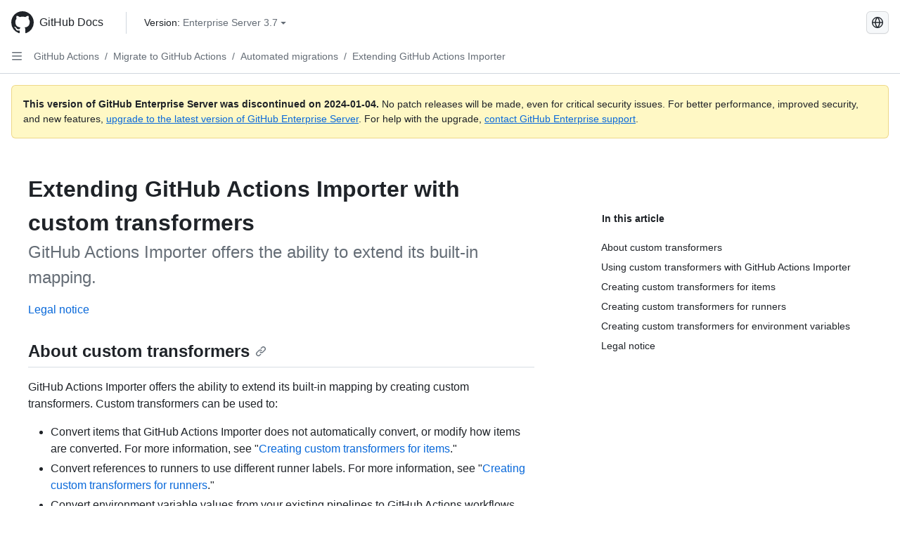

--- FILE ---
content_type: text/html; charset=utf-8
request_url: https://docs.github.com/es/enterprise-server@3.7/actions/migrating-to-github-actions/automated-migrations/extending-github-actions-importer-with-custom-transformers
body_size: 26576
content:
<!DOCTYPE html><html data-color-mode="auto" data-light-theme="light" data-dark-theme="dark" lang="es"><head><meta charset="utf-8"><meta name="viewport" content="width=device-width, initial-scale=1"><link rel="icon" type="image/png" href="https://github.github.com/docs-ghes-3.7/assets/cb-345/images/site/favicon.png"><meta name="google-site-verification" content="c1kuD-K2HIVF635lypcsWPoD4kilo5-jA_wBFyT4uMY"><title>Extending GitHub Actions Importer with custom transformers - GitHub Enterprise Server 3.7 Docs</title><meta name="description" content="GitHub Actions Importer offers the ability to extend its built-in mapping."><link rel="alternate" hreflang="en" href="https://docs.github.com/en/enterprise-server@3.7/actions/migrating-to-github-actions/automated-migrations/extending-github-actions-importer-with-custom-transformers"><link rel="alternate" hreflang="zh-Hans" href="https://docs.github.com/zh/enterprise-server@3.7/actions/migrating-to-github-actions/automated-migrations/extending-github-actions-importer-with-custom-transformers"><link rel="alternate" hreflang="pt" href="https://docs.github.com/pt/enterprise-server@3.7/actions/migrating-to-github-actions/automated-migrations/extending-github-actions-importer-with-custom-transformers"><link rel="alternate" hreflang="ru" href="https://docs.github.com/ru/enterprise-server@3.7/actions/migrating-to-github-actions/automated-migrations/extending-github-actions-importer-with-custom-transformers"><link rel="alternate" hreflang="ja" href="https://docs.github.com/ja/enterprise-server@3.7/actions/migrating-to-github-actions/automated-migrations/extending-github-actions-importer-with-custom-transformers"><link rel="alternate" hreflang="fr" href="https://docs.github.com/fr/enterprise-server@3.7/actions/migrating-to-github-actions/automated-migrations/extending-github-actions-importer-with-custom-transformers"><link rel="alternate" hreflang="de" href="https://docs.github.com/de/enterprise-server@3.7/actions/migrating-to-github-actions/automated-migrations/extending-github-actions-importer-with-custom-transformers"><link rel="alternate" hreflang="ko" href="https://docs.github.com/ko/enterprise-server@3.7/actions/migrating-to-github-actions/automated-migrations/extending-github-actions-importer-with-custom-transformers"><meta name="keywords" content="Migration,CI,CD"><meta name="path-language" content="es"><meta name="path-version" content="enterprise-server@3.7"><meta name="path-product" content="actions"><meta name="path-article" content="actions/migrating-to-github-actions/automated-migrations/extending-github-actions-importer-with-custom-transformers"><meta name="page-type" content="how_to"><meta name="page-document-type" content="article"><meta name="status" content="200"><meta property="og:site_name" content="GitHub Docs"><meta property="og:title" content="Extending GitHub Actions Importer with custom transformers - GitHub Enterprise Server 3.7 Docs"><meta property="og:type" content="article"><meta property="og:url" content="http://localhost:4001/es/enterprise-server@3.7/actions/migrating-to-github-actions/automated-migrations/extending-github-actions-importer-with-custom-transformers"><meta property="og:image" content="https://github.githubassets.com/images/modules/open_graph/github-logo.png"><meta name="next-head-count" content="28"><link rel="preload" href="https://docs.github.com/enterprise-server@3.7/_next/static/css/298f0cf381eab452.css" as="style"><link rel="stylesheet" href="https://docs.github.com/enterprise-server@3.7/_next/static/css/298f0cf381eab452.css" data-n-g=""><link rel="preload" href="https://docs.github.com/enterprise-server@3.7/_next/static/css/5c1e2d4bb1a60ebe.css" as="style"><link rel="stylesheet" href="https://docs.github.com/enterprise-server@3.7/_next/static/css/5c1e2d4bb1a60ebe.css" data-n-p=""><noscript data-n-css=""></noscript><script defer="" nomodule="" src="https://docs.github.com/enterprise-server@3.7/_next/static/chunks/polyfills-c67a75d1b6f99dc8.js"></script><script src="https://docs.github.com/enterprise-server@3.7/_next/static/chunks/webpack-855fcc6b27ea6236.js" defer=""></script><script src="https://docs.github.com/enterprise-server@3.7/_next/static/chunks/framework-2114f3935436c3d0.js" defer=""></script><script src="https://docs.github.com/enterprise-server@3.7/_next/static/chunks/main-20eb8a0f8ccebb3c.js" defer=""></script><script src="https://docs.github.com/enterprise-server@3.7/_next/static/chunks/pages/_app-6933f720fa7bacdd.js" defer=""></script><script src="https://docs.github.com/enterprise-server@3.7/_next/static/chunks/0e226fb0-138279bf96be313d.js" defer=""></script><script src="https://docs.github.com/enterprise-server@3.7/_next/static/chunks/1966-27ce4772485dff2d.js" defer=""></script><script src="https://docs.github.com/enterprise-server@3.7/_next/static/chunks/3094-d696e4eae0800d50.js" defer=""></script><script src="https://docs.github.com/enterprise-server@3.7/_next/static/chunks/1026-81d24c8cc72ec184.js" defer=""></script><script src="https://docs.github.com/enterprise-server@3.7/_next/static/chunks/7274-6ca70ee030979a7a.js" defer=""></script><script src="https://docs.github.com/enterprise-server@3.7/_next/static/chunks/1303-4b60295156274ac6.js" defer=""></script><script src="https://docs.github.com/enterprise-server@3.7/_next/static/chunks/8780-3bbfe4c5e9001752.js" defer=""></script><script src="https://docs.github.com/enterprise-server@3.7/_next/static/chunks/9610-25f3050fc7893b11.js" defer=""></script><script src="https://docs.github.com/enterprise-server@3.7/_next/static/chunks/pages/%5BversionId%5D/%5BproductId%5D/%5B...restPage%5D-67431e55459e68f1.js" defer=""></script><style data-styled="" data-styled-version="5.3.5">.daAEFx{-webkit-transform:rotate(0deg);-ms-transform:rotate(0deg);transform:rotate(0deg);}/*!sc*/
.gzcJGA{-webkit-transform:rotate(180deg);-ms-transform:rotate(180deg);transform:rotate(180deg);}/*!sc*/
data-styled.g5[id="Octicon-sc-9kayk9-0"]{content:"daAEFx,gzcJGA,"}/*!sc*/
.cEhRXB{-webkit-box-pack:center;-webkit-justify-content:center;-ms-flex-pack:center;justify-content:center;}/*!sc*/
.dmdEgz{display:-webkit-box;display:-webkit-flex;display:-ms-flexbox;display:flex;pointer-events:none;}/*!sc*/
.hROlum{display:-webkit-box;display:-webkit-flex;display:-ms-flexbox;display:flex;-webkit-flex-direction:column;-ms-flex-direction:column;flex-direction:column;-webkit-box-flex:1;-webkit-flex-grow:1;-ms-flex-positive:1;flex-grow:1;min-width:0;}/*!sc*/
.iGPchh{-webkit-box-flex:1;-webkit-flex-grow:1;-ms-flex-positive:1;flex-grow:1;font-weight:400;}/*!sc*/
.Ywlla{list-style:none;}/*!sc*/
.cUxMoC{display:-webkit-box;display:-webkit-flex;display:-ms-flexbox;display:flex;-webkit-box-flex:1;-webkit-flex-grow:1;-ms-flex-positive:1;flex-grow:1;}/*!sc*/
.bQYDur{height:20px;-webkit-flex-shrink:0;-ms-flex-negative:0;flex-shrink:0;color:#656d76;margin-left:8px;font-weight:initial;}/*!sc*/
[data-variant="danger"]:hover .Box-sc-g0xbh4-0,[data-variant="danger"]:active .bQYDur{color:#1F2328;}/*!sc*/
.gMkIpo{padding:0;margin:0;display:none;}/*!sc*/
.gMkIpo *{font-size:14px;}/*!sc*/
.enEvIH{padding:0;margin:0;display:block;}/*!sc*/
.enEvIH *{font-size:14px;}/*!sc*/
.eQiQea{grid-area:topper;}/*!sc*/
.giVcWX{-webkit-align-self:flex-start;-ms-flex-item-align:start;align-self:flex-start;grid-area:sidebar;}/*!sc*/
.ijSsTo{grid-area:intro;}/*!sc*/
.kohLxz{grid-area:content;}/*!sc*/
data-styled.g6[id="Box-sc-g0xbh4-0"]{content:"cEhRXB,dmdEgz,hROlum,iGPchh,Ywlla,cUxMoC,bQYDur,gMkIpo,enEvIH,eQiQea,giVcWX,ijSsTo,kohLxz,"}/*!sc*/
.bebFBv{font-weight:600;font-size:32px;margin:0;font-size:14px;}/*!sc*/
@media (min-width:1012px) and (max-width:1400px){.bebFBv{margin-top:2rem;}}/*!sc*/
data-styled.g22[id="Heading__StyledHeading-sc-1c1dgg0-0"]{content:"bebFBv,"}/*!sc*/
.hgjakc{margin:0;padding-inline-start:0;padding-top:8px;padding-bottom:8px;}/*!sc*/
data-styled.g23[id="List__ListBox-sc-1x7olzq-0"]{content:"hgjakc,"}/*!sc*/
.bFlTuc{position:relative;display:-webkit-box;display:-webkit-flex;display:-ms-flexbox;display:flex;padding-left:0;padding-right:0;font-size:14px;padding-top:0;padding-bottom:0;line-height:20px;min-height:5px;margin-left:8px;margin-right:8px;border-radius:6px;-webkit-transition:background 33.333ms linear;transition:background 33.333ms linear;color:#1F2328;cursor:pointer;-webkit-appearance:none;-moz-appearance:none;appearance:none;background:unset;border:unset;width:calc(100% - 16px);font-family:unset;text-align:unset;margin-top:unset;margin-bottom:unset;}/*!sc*/
.bFlTuc[aria-disabled]{cursor:not-allowed;}/*!sc*/
.bFlTuc[aria-disabled] [data-component="ActionList.Checkbox"]{cursor:not-allowed;background-color:var(--color-input-disabled-bg,rgba(175,184,193,0.2));border-color:var(--color-input-disabled-bg,rgba(175,184,193,0.2));}/*!sc*/
@media (hover:hover) and (pointer:fine){.bFlTuc:hover:not([aria-disabled]){background-color:rgba(208,215,222,0.32);color:#1F2328;box-shadow:inset 0 0 0 max(1px,0.0625rem) rgba(0,0,0,0);}.bFlTuc:focus-visible,.bFlTuc > a:focus-visible{outline:none;border:2 solid;box-shadow:0 0 0 2px #0969da;}.bFlTuc:active:not([aria-disabled]){background-color:rgba(208,215,222,0.48);color:#1F2328;}}/*!sc*/
@media (forced-colors:active){.bFlTuc:focus{outline:solid 1px transparent !important;}}/*!sc*/
.bFlTuc [data-component="ActionList.Item--DividerContainer"]{position:relative;}/*!sc*/
.bFlTuc [data-component="ActionList.Item--DividerContainer"]::before{content:" ";display:block;position:absolute;width:100%;top:-7px;border:0 solid;border-top-width:0;border-color:var(--divider-color,transparent);}/*!sc*/
.bFlTuc:not(:first-of-type){--divider-color:rgba(208,215,222,0.48);}/*!sc*/
[data-component="ActionList.Divider"] + .Item__LiBox-sc-yeql7o-0{--divider-color:transparent !important;}/*!sc*/
.bFlTuc:hover:not([aria-disabled]),.bFlTuc:focus:not([aria-disabled]),.bFlTuc[data-focus-visible-added]:not([aria-disabled]){--divider-color:transparent;}/*!sc*/
.bFlTuc:hover:not([aria-disabled]) + .Item__LiBox-sc-yeql7o-0,.bFlTuc[data-focus-visible-added] + li{--divider-color:transparent;}/*!sc*/
.fOqRlj{position:relative;display:-webkit-box;display:-webkit-flex;display:-ms-flexbox;display:flex;padding-left:8px;padding-right:8px;padding-top:6px;padding-bottom:6px;line-height:20px;min-height:5px;margin-left:8px;margin-right:8px;border-radius:6px;-webkit-transition:background 33.333ms linear;transition:background 33.333ms linear;color:#1F2328;cursor:pointer;-webkit-appearance:none;-moz-appearance:none;appearance:none;background:unset;border:unset;width:calc(100% - 16px);font-family:unset;text-align:unset;margin-top:unset;margin-bottom:unset;}/*!sc*/
.fOqRlj[aria-disabled]{cursor:not-allowed;}/*!sc*/
.fOqRlj[aria-disabled] [data-component="ActionList.Checkbox"]{cursor:not-allowed;background-color:var(--color-input-disabled-bg,rgba(175,184,193,0.2));border-color:var(--color-input-disabled-bg,rgba(175,184,193,0.2));}/*!sc*/
@media (hover:hover) and (pointer:fine){.fOqRlj:hover:not([aria-disabled]){background-color:rgba(208,215,222,0.32);color:#1F2328;box-shadow:inset 0 0 0 max(1px,0.0625rem) rgba(0,0,0,0);}.fOqRlj:focus-visible,.fOqRlj > a:focus-visible{outline:none;border:2 solid;box-shadow:0 0 0 2px #0969da;}.fOqRlj:active:not([aria-disabled]){background-color:rgba(208,215,222,0.48);color:#1F2328;}}/*!sc*/
@media (forced-colors:active){.fOqRlj:focus{outline:solid 1px transparent !important;}}/*!sc*/
.fOqRlj [data-component="ActionList.Item--DividerContainer"]{position:relative;}/*!sc*/
.fOqRlj [data-component="ActionList.Item--DividerContainer"]::before{content:" ";display:block;position:absolute;width:100%;top:-7px;border:0 solid;border-top-width:0;border-color:var(--divider-color,transparent);}/*!sc*/
.fOqRlj:not(:first-of-type){--divider-color:rgba(208,215,222,0.48);}/*!sc*/
[data-component="ActionList.Divider"] + .Item__LiBox-sc-yeql7o-0{--divider-color:transparent !important;}/*!sc*/
.fOqRlj:hover:not([aria-disabled]),.fOqRlj:focus:not([aria-disabled]),.fOqRlj[data-focus-visible-added]:not([aria-disabled]){--divider-color:transparent;}/*!sc*/
.fOqRlj:hover:not([aria-disabled]) + .Item__LiBox-sc-yeql7o-0,.fOqRlj[data-focus-visible-added] + li{--divider-color:transparent;}/*!sc*/
.etDjxF{position:relative;display:-webkit-box;display:-webkit-flex;display:-ms-flexbox;display:flex;padding-left:16px;padding-right:8px;font-size:12px;padding-top:6px;padding-bottom:6px;line-height:20px;min-height:5px;margin-left:8px;margin-right:8px;border-radius:6px;-webkit-transition:background 33.333ms linear;transition:background 33.333ms linear;color:#1F2328;cursor:pointer;-webkit-appearance:none;-moz-appearance:none;appearance:none;background:unset;border:unset;width:calc(100% - 16px);font-family:unset;text-align:unset;margin-top:unset;margin-bottom:unset;}/*!sc*/
.etDjxF[aria-disabled]{cursor:not-allowed;}/*!sc*/
.etDjxF[aria-disabled] [data-component="ActionList.Checkbox"]{cursor:not-allowed;background-color:var(--color-input-disabled-bg,rgba(175,184,193,0.2));border-color:var(--color-input-disabled-bg,rgba(175,184,193,0.2));}/*!sc*/
@media (hover:hover) and (pointer:fine){.etDjxF:hover:not([aria-disabled]){background-color:rgba(208,215,222,0.32);color:#1F2328;box-shadow:inset 0 0 0 max(1px,0.0625rem) rgba(0,0,0,0);}.etDjxF:focus-visible,.etDjxF > a:focus-visible{outline:none;border:2 solid;box-shadow:0 0 0 2px #0969da;}.etDjxF:active:not([aria-disabled]){background-color:rgba(208,215,222,0.48);color:#1F2328;}}/*!sc*/
@media (forced-colors:active){.etDjxF:focus{outline:solid 1px transparent !important;}}/*!sc*/
.etDjxF [data-component="ActionList.Item--DividerContainer"]{position:relative;}/*!sc*/
.etDjxF [data-component="ActionList.Item--DividerContainer"]::before{content:" ";display:block;position:absolute;width:100%;top:-7px;border:0 solid;border-top-width:0;border-color:var(--divider-color,transparent);}/*!sc*/
.etDjxF:not(:first-of-type){--divider-color:rgba(208,215,222,0.48);}/*!sc*/
[data-component="ActionList.Divider"] + .Item__LiBox-sc-yeql7o-0{--divider-color:transparent !important;}/*!sc*/
.etDjxF:hover:not([aria-disabled]),.etDjxF:focus:not([aria-disabled]),.etDjxF[data-focus-visible-added]:not([aria-disabled]){--divider-color:transparent;}/*!sc*/
.etDjxF:hover:not([aria-disabled]) + .Item__LiBox-sc-yeql7o-0,.etDjxF[data-focus-visible-added] + li{--divider-color:transparent;}/*!sc*/
.dmYvik{position:relative;display:-webkit-box;display:-webkit-flex;display:-ms-flexbox;display:flex;padding-left:24px;padding-right:8px;font-size:12px;padding-top:6px;padding-bottom:6px;line-height:20px;min-height:5px;margin-left:8px;margin-right:8px;border-radius:6px;-webkit-transition:background 33.333ms linear;transition:background 33.333ms linear;color:#1F2328;cursor:pointer;-webkit-appearance:none;-moz-appearance:none;appearance:none;background:unset;border:unset;width:calc(100% - 16px);font-family:unset;text-align:unset;margin-top:unset;margin-bottom:unset;}/*!sc*/
.dmYvik[aria-disabled]{cursor:not-allowed;}/*!sc*/
.dmYvik[aria-disabled] [data-component="ActionList.Checkbox"]{cursor:not-allowed;background-color:var(--color-input-disabled-bg,rgba(175,184,193,0.2));border-color:var(--color-input-disabled-bg,rgba(175,184,193,0.2));}/*!sc*/
@media (hover:hover) and (pointer:fine){.dmYvik:hover:not([aria-disabled]){background-color:rgba(208,215,222,0.32);color:#1F2328;box-shadow:inset 0 0 0 max(1px,0.0625rem) rgba(0,0,0,0);}.dmYvik:focus-visible,.dmYvik > a:focus-visible{outline:none;border:2 solid;box-shadow:0 0 0 2px #0969da;}.dmYvik:active:not([aria-disabled]){background-color:rgba(208,215,222,0.48);color:#1F2328;}}/*!sc*/
@media (forced-colors:active){.dmYvik:focus{outline:solid 1px transparent !important;}}/*!sc*/
.dmYvik [data-component="ActionList.Item--DividerContainer"]{position:relative;}/*!sc*/
.dmYvik [data-component="ActionList.Item--DividerContainer"]::before{content:" ";display:block;position:absolute;width:100%;top:-7px;border:0 solid;border-top-width:0;border-color:var(--divider-color,transparent);}/*!sc*/
.dmYvik:not(:first-of-type){--divider-color:rgba(208,215,222,0.48);}/*!sc*/
[data-component="ActionList.Divider"] + .Item__LiBox-sc-yeql7o-0{--divider-color:transparent !important;}/*!sc*/
.dmYvik:hover:not([aria-disabled]),.dmYvik:focus:not([aria-disabled]),.dmYvik[data-focus-visible-added]:not([aria-disabled]){--divider-color:transparent;}/*!sc*/
.dmYvik:hover:not([aria-disabled]) + .Item__LiBox-sc-yeql7o-0,.dmYvik[data-focus-visible-added] + li{--divider-color:transparent;}/*!sc*/
.hclmJd{position:relative;display:-webkit-box;display:-webkit-flex;display:-ms-flexbox;display:flex;padding-left:0;padding-right:0;font-size:14px;padding-top:0;padding-bottom:0;line-height:20px;min-height:5px;margin-left:8px;margin-right:8px;border-radius:6px;-webkit-transition:background 33.333ms linear;transition:background 33.333ms linear;color:#1F2328;cursor:pointer;-webkit-appearance:none;-moz-appearance:none;appearance:none;background:unset;border:unset;width:calc(100% - 16px);font-family:unset;text-align:unset;margin-top:unset;margin-bottom:unset;font-weight:600;background-color:rgba(208,215,222,0.24);}/*!sc*/
.hclmJd[aria-disabled]{cursor:not-allowed;}/*!sc*/
.hclmJd[aria-disabled] [data-component="ActionList.Checkbox"]{cursor:not-allowed;background-color:var(--color-input-disabled-bg,rgba(175,184,193,0.2));border-color:var(--color-input-disabled-bg,rgba(175,184,193,0.2));}/*!sc*/
@media (hover:hover) and (pointer:fine){.hclmJd:hover:not([aria-disabled]){background-color:rgba(208,215,222,0.32);color:#1F2328;box-shadow:inset 0 0 0 max(1px,0.0625rem) rgba(0,0,0,0);}.hclmJd:focus-visible,.hclmJd > a:focus-visible{outline:none;border:2 solid;box-shadow:0 0 0 2px #0969da;}.hclmJd:active:not([aria-disabled]){background-color:rgba(208,215,222,0.48);color:#1F2328;}}/*!sc*/
@media (forced-colors:active){.hclmJd:focus{outline:solid 1px transparent !important;}}/*!sc*/
.hclmJd [data-component="ActionList.Item--DividerContainer"]{position:relative;}/*!sc*/
.hclmJd [data-component="ActionList.Item--DividerContainer"]::before{content:" ";display:block;position:absolute;width:100%;top:-7px;border:0 solid;border-top-width:0;border-color:var(--divider-color,transparent);}/*!sc*/
.hclmJd:not(:first-of-type){--divider-color:rgba(208,215,222,0.48);}/*!sc*/
[data-component="ActionList.Divider"] + .Item__LiBox-sc-yeql7o-0{--divider-color:transparent !important;}/*!sc*/
.hclmJd:hover:not([aria-disabled]),.hclmJd:focus:not([aria-disabled]),.hclmJd[data-focus-visible-added]:not([aria-disabled]){--divider-color:transparent;}/*!sc*/
.hclmJd:hover:not([aria-disabled]) + .Item__LiBox-sc-yeql7o-0,.hclmJd[data-focus-visible-added] + li{--divider-color:transparent;}/*!sc*/
.hclmJd::after{position:absolute;top:calc(50% - 12px);left:-8px;width:4px;height:24px;content:"";background-color:#0969da;border-radius:6px;}/*!sc*/
data-styled.g25[id="Item__LiBox-sc-yeql7o-0"]{content:"bFlTuc,fOqRlj,etDjxF,dmYvik,hclmJd,"}/*!sc*/
.NyjZv{color:#0969da;-webkit-text-decoration:none;text-decoration:none;padding-left:8px;padding-right:8px;padding-top:6px;padding-bottom:6px;display:-webkit-box;display:-webkit-flex;display:-ms-flexbox;display:flex;-webkit-box-flex:1;-webkit-flex-grow:1;-ms-flex-positive:1;flex-grow:1;border-radius:6px;color:inherit;}/*!sc*/
.NyjZv:hover{-webkit-text-decoration:underline;text-decoration:underline;}/*!sc*/
.NyjZv:is(button){display:inline-block;padding:0;font-size:inherit;white-space:nowrap;cursor:pointer;-webkit-user-select:none;-moz-user-select:none;-ms-user-select:none;user-select:none;background-color:transparent;border:0;-webkit-appearance:none;-moz-appearance:none;appearance:none;}/*!sc*/
.NyjZv:hover{color:inherit;-webkit-text-decoration:none;text-decoration:none;}/*!sc*/
.cyYuMS{color:#0969da;-webkit-text-decoration:none;text-decoration:none;padding-left:16px;padding-right:8px;padding-top:6px;padding-bottom:6px;display:-webkit-box;display:-webkit-flex;display:-ms-flexbox;display:flex;-webkit-box-flex:1;-webkit-flex-grow:1;-ms-flex-positive:1;flex-grow:1;border-radius:6px;color:inherit;font-size:12px;font-weight:400;}/*!sc*/
.cyYuMS:hover{-webkit-text-decoration:underline;text-decoration:underline;}/*!sc*/
.cyYuMS:is(button){display:inline-block;padding:0;font-size:inherit;white-space:nowrap;cursor:pointer;-webkit-user-select:none;-moz-user-select:none;-ms-user-select:none;user-select:none;background-color:transparent;border:0;-webkit-appearance:none;-moz-appearance:none;appearance:none;}/*!sc*/
.cyYuMS:hover{color:inherit;-webkit-text-decoration:none;text-decoration:none;}/*!sc*/
.cOkRrb{color:#0969da;-webkit-text-decoration:none;text-decoration:none;padding-left:24px;padding-right:8px;padding-top:6px;padding-bottom:6px;display:-webkit-box;display:-webkit-flex;display:-ms-flexbox;display:flex;-webkit-box-flex:1;-webkit-flex-grow:1;-ms-flex-positive:1;flex-grow:1;border-radius:6px;color:inherit;font-size:12px;font-weight:400;}/*!sc*/
.cOkRrb:hover{-webkit-text-decoration:underline;text-decoration:underline;}/*!sc*/
.cOkRrb:is(button){display:inline-block;padding:0;font-size:inherit;white-space:nowrap;cursor:pointer;-webkit-user-select:none;-moz-user-select:none;-ms-user-select:none;user-select:none;background-color:transparent;border:0;-webkit-appearance:none;-moz-appearance:none;appearance:none;}/*!sc*/
.cOkRrb:hover{color:inherit;-webkit-text-decoration:none;text-decoration:none;}/*!sc*/
.izJYWc{color:#0969da;-webkit-text-decoration:none;text-decoration:none;padding-left:32px;padding-right:8px;padding-top:6px;padding-bottom:6px;display:-webkit-box;display:-webkit-flex;display:-ms-flexbox;display:flex;-webkit-box-flex:1;-webkit-flex-grow:1;-ms-flex-positive:1;flex-grow:1;border-radius:6px;color:inherit;font-size:12px;font-weight:400;}/*!sc*/
.izJYWc:hover{-webkit-text-decoration:underline;text-decoration:underline;}/*!sc*/
.izJYWc:is(button){display:inline-block;padding:0;font-size:inherit;white-space:nowrap;cursor:pointer;-webkit-user-select:none;-moz-user-select:none;-ms-user-select:none;user-select:none;background-color:transparent;border:0;-webkit-appearance:none;-moz-appearance:none;appearance:none;}/*!sc*/
.izJYWc:hover{color:inherit;-webkit-text-decoration:none;text-decoration:none;}/*!sc*/
data-styled.g26[id="Link__StyledLink-sc-14289xe-0"]{content:"NyjZv,cyYuMS,cOkRrb,izJYWc,"}/*!sc*/
.kmxwYj{border-radius:6px;border:1px solid;border-color:transparent;font-family:inherit;font-weight:500;font-size:14px;cursor:pointer;-webkit-appearance:none;-moz-appearance:none;appearance:none;-webkit-user-select:none;-moz-user-select:none;-ms-user-select:none;user-select:none;-webkit-text-decoration:none;text-decoration:none;text-align:center;display:-webkit-box;display:-webkit-flex;display:-ms-flexbox;display:flex;-webkit-align-items:center;-webkit-box-align:center;-ms-flex-align:center;align-items:center;-webkit-box-pack:justify;-webkit-justify-content:space-between;-ms-flex-pack:justify;justify-content:space-between;height:32px;padding:0 12px;gap:8px;min-width:-webkit-max-content;min-width:-moz-max-content;min-width:max-content;-webkit-transition:80ms cubic-bezier(0.65,0,0.35,1);transition:80ms cubic-bezier(0.65,0,0.35,1);-webkit-transition-property:color,fill,background-color,border-color;transition-property:color,fill,background-color,border-color;color:#24292f;background-color:transparent;box-shadow:none;}/*!sc*/
.kmxwYj:focus:not(:disabled){box-shadow:none;outline:2px solid #0969da;outline-offset:-2px;}/*!sc*/
.kmxwYj:focus:not(:disabled):not(:focus-visible){outline:solid 1px transparent;}/*!sc*/
.kmxwYj:focus-visible:not(:disabled){box-shadow:none;outline:2px solid #0969da;outline-offset:-2px;}/*!sc*/
.kmxwYj[href]{display:-webkit-inline-box;display:-webkit-inline-flex;display:-ms-inline-flexbox;display:inline-flex;}/*!sc*/
.kmxwYj[href]:hover{-webkit-text-decoration:none;text-decoration:none;}/*!sc*/
.kmxwYj:hover{-webkit-transition-duration:80ms;transition-duration:80ms;}/*!sc*/
.kmxwYj:active{-webkit-transition:none;transition:none;}/*!sc*/
.kmxwYj:disabled{cursor:not-allowed;box-shadow:none;color:#8c959f;}/*!sc*/
.kmxwYj:disabled [data-component=ButtonCounter],.kmxwYj:disabled [data-component="leadingVisual"],.kmxwYj:disabled [data-component="trailingAction"]{color:inherit;}/*!sc*/
@media (forced-colors:active){.kmxwYj:focus{outline:solid 1px transparent;}}/*!sc*/
.kmxwYj [data-component=ButtonCounter]{font-size:12px;}/*!sc*/
.kmxwYj[data-component=IconButton]{display:inline-grid;padding:unset;place-content:center;width:32px;min-width:unset;}/*!sc*/
.kmxwYj[data-size="small"]{padding:0 8px;height:28px;gap:4px;font-size:12px;}/*!sc*/
.kmxwYj[data-size="small"] [data-component="text"]{line-height:calc(20 / 12);}/*!sc*/
.kmxwYj[data-size="small"] [data-component=ButtonCounter]{font-size:12px;}/*!sc*/
.kmxwYj[data-size="small"] [data-component="buttonContent"] > :not(:last-child){margin-right:4px;}/*!sc*/
.kmxwYj[data-size="small"][data-component=IconButton]{width:28px;padding:unset;}/*!sc*/
.kmxwYj[data-size="large"]{padding:0 16px;height:40px;gap:8px;}/*!sc*/
.kmxwYj[data-size="large"] [data-component="buttonContent"] > :not(:last-child){margin-right:8px;}/*!sc*/
.kmxwYj[data-size="large"][data-component=IconButton]{width:40px;padding:unset;}/*!sc*/
.kmxwYj[data-block="block"]{width:100%;}/*!sc*/
.kmxwYj [data-component="leadingVisual"]{grid-area:leadingVisual;color:#656d76;}/*!sc*/
.kmxwYj [data-component="text"]{grid-area:text;line-height:calc(20/14);white-space:nowrap;}/*!sc*/
.kmxwYj [data-component="trailingVisual"]{grid-area:trailingVisual;}/*!sc*/
.kmxwYj [data-component="trailingAction"]{margin-right:-4px;color:#656d76;}/*!sc*/
.kmxwYj [data-component="buttonContent"]{-webkit-flex:1 0 auto;-ms-flex:1 0 auto;flex:1 0 auto;display:grid;grid-template-areas:"leadingVisual text trailingVisual";grid-template-columns:min-content minmax(0,auto) min-content;-webkit-align-items:center;-webkit-box-align:center;-ms-flex-align:center;align-items:center;-webkit-align-content:center;-ms-flex-line-pack:center;align-content:center;}/*!sc*/
.kmxwYj [data-component="buttonContent"] > :not(:last-child){margin-right:8px;}/*!sc*/
.kmxwYj:hover:not([disabled]){background-color:rgba(208,215,222,0.32);}/*!sc*/
.kmxwYj:active:not([disabled]){background-color:rgba(208,215,222,0.48);}/*!sc*/
.kmxwYj[aria-expanded=true]{background-color:rgba(208,215,222,0.24);}/*!sc*/
.kmxwYj[data-component="IconButton"][data-no-visuals]{color:#656d76;}/*!sc*/
.kmxwYj[data-no-visuals]{color:#0969da;}/*!sc*/
.kmxwYj:has([data-component="ButtonCounter"]){color:#24292f;}/*!sc*/
.kmxwYj:disabled[data-no-visuals]{color:#8c959f;}/*!sc*/
.kmxwYj:disabled[data-no-visuals] [data-component=ButtonCounter]{color:inherit;}/*!sc*/
.kmxwYj{height:auto;text-align:left;}/*!sc*/
.kmxwYj span:first-child{display:inline;}/*!sc*/
.ctzMFf{border-radius:6px;border:1px solid;border-color:var(--button-default-borderColor-rest,rgba(31,35,40,0.15));font-family:inherit;font-weight:500;font-size:14px;cursor:pointer;-webkit-appearance:none;-moz-appearance:none;appearance:none;-webkit-user-select:none;-moz-user-select:none;-ms-user-select:none;user-select:none;-webkit-text-decoration:none;text-decoration:none;text-align:center;display:-webkit-box;display:-webkit-flex;display:-ms-flexbox;display:flex;-webkit-align-items:center;-webkit-box-align:center;-ms-flex-align:center;align-items:center;-webkit-box-pack:justify;-webkit-justify-content:space-between;-ms-flex-pack:justify;justify-content:space-between;height:32px;padding:0 12px;gap:8px;min-width:-webkit-max-content;min-width:-moz-max-content;min-width:max-content;-webkit-transition:80ms cubic-bezier(0.65,0,0.35,1);transition:80ms cubic-bezier(0.65,0,0.35,1);-webkit-transition-property:color,fill,background-color,border-color;transition-property:color,fill,background-color,border-color;color:#24292f;background-color:#f6f8fa;box-shadow:0 1px 0 rgba(31,35,40,0.04),inset 0 1px 0 rgba(255,255,255,0.25);}/*!sc*/
.ctzMFf:focus:not(:disabled){box-shadow:none;outline:2px solid #0969da;outline-offset:-2px;}/*!sc*/
.ctzMFf:focus:not(:disabled):not(:focus-visible){outline:solid 1px transparent;}/*!sc*/
.ctzMFf:focus-visible:not(:disabled){box-shadow:none;outline:2px solid #0969da;outline-offset:-2px;}/*!sc*/
.ctzMFf[href]{display:-webkit-inline-box;display:-webkit-inline-flex;display:-ms-inline-flexbox;display:inline-flex;}/*!sc*/
.ctzMFf[href]:hover{-webkit-text-decoration:none;text-decoration:none;}/*!sc*/
.ctzMFf:hover{-webkit-transition-duration:80ms;transition-duration:80ms;}/*!sc*/
.ctzMFf:active{-webkit-transition:none;transition:none;}/*!sc*/
.ctzMFf:disabled{cursor:not-allowed;box-shadow:none;color:#8c959f;}/*!sc*/
.ctzMFf:disabled [data-component=ButtonCounter]{color:inherit;}/*!sc*/
@media (forced-colors:active){.ctzMFf:focus{outline:solid 1px transparent;}}/*!sc*/
.ctzMFf [data-component=ButtonCounter]{font-size:12px;}/*!sc*/
.ctzMFf[data-component=IconButton]{display:inline-grid;padding:unset;place-content:center;width:32px;min-width:unset;}/*!sc*/
.ctzMFf[data-size="small"]{padding:0 8px;height:28px;gap:4px;font-size:12px;}/*!sc*/
.ctzMFf[data-size="small"] [data-component="text"]{line-height:calc(20 / 12);}/*!sc*/
.ctzMFf[data-size="small"] [data-component=ButtonCounter]{font-size:12px;}/*!sc*/
.ctzMFf[data-size="small"] [data-component="buttonContent"] > :not(:last-child){margin-right:4px;}/*!sc*/
.ctzMFf[data-size="small"][data-component=IconButton]{width:28px;padding:unset;}/*!sc*/
.ctzMFf[data-size="large"]{padding:0 16px;height:40px;gap:8px;}/*!sc*/
.ctzMFf[data-size="large"] [data-component="buttonContent"] > :not(:last-child){margin-right:8px;}/*!sc*/
.ctzMFf[data-size="large"][data-component=IconButton]{width:40px;padding:unset;}/*!sc*/
.ctzMFf[data-block="block"]{width:100%;}/*!sc*/
.ctzMFf [data-component="leadingVisual"]{grid-area:leadingVisual;}/*!sc*/
.ctzMFf [data-component="text"]{grid-area:text;line-height:calc(20/14);white-space:nowrap;}/*!sc*/
.ctzMFf [data-component="trailingVisual"]{grid-area:trailingVisual;}/*!sc*/
.ctzMFf [data-component="trailingAction"]{margin-right:-4px;}/*!sc*/
.ctzMFf [data-component="buttonContent"]{-webkit-flex:1 0 auto;-ms-flex:1 0 auto;flex:1 0 auto;display:grid;grid-template-areas:"leadingVisual text trailingVisual";grid-template-columns:min-content minmax(0,auto) min-content;-webkit-align-items:center;-webkit-box-align:center;-ms-flex-align:center;align-items:center;-webkit-align-content:center;-ms-flex-line-pack:center;align-content:center;}/*!sc*/
.ctzMFf [data-component="buttonContent"] > :not(:last-child){margin-right:8px;}/*!sc*/
.ctzMFf:hover:not([disabled]){background-color:#f3f4f6;border-color:var(--button-default-borderColor-hover,rgba(31,35,40,0.15));}/*!sc*/
.ctzMFf:active:not([disabled]){background-color:hsla(220,14%,93%,1);border-color:var(--button-default-borderColor-active,rgba(31,35,40,0.15));}/*!sc*/
.ctzMFf[aria-expanded=true]{background-color:hsla(220,14%,93%,1);border-color:var(--button-default-borderColor-active,rgba(31,35,40,0.15));}/*!sc*/
.ctzMFf [data-component="leadingVisual"],.ctzMFf [data-component="trailingVisual"],.ctzMFf [data-component="trailingAction"]{color:var(--button-color,#656d76);}/*!sc*/
.ctzMFf[data-no-visuals]{border-top-left-radius:unset;border-bottom-left-radius:unset;}/*!sc*/
.gPJIFz{border-radius:6px;border:1px solid;border-color:var(--button-default-borderColor-rest,rgba(31,35,40,0.15));font-family:inherit;font-weight:500;font-size:14px;cursor:pointer;-webkit-appearance:none;-moz-appearance:none;appearance:none;-webkit-user-select:none;-moz-user-select:none;-ms-user-select:none;user-select:none;-webkit-text-decoration:none;text-decoration:none;text-align:center;display:-webkit-box;display:-webkit-flex;display:-ms-flexbox;display:flex;-webkit-align-items:center;-webkit-box-align:center;-ms-flex-align:center;align-items:center;-webkit-box-pack:justify;-webkit-justify-content:space-between;-ms-flex-pack:justify;justify-content:space-between;height:32px;padding:0 12px;gap:8px;min-width:-webkit-max-content;min-width:-moz-max-content;min-width:max-content;-webkit-transition:80ms cubic-bezier(0.65,0,0.35,1);transition:80ms cubic-bezier(0.65,0,0.35,1);-webkit-transition-property:color,fill,background-color,border-color;transition-property:color,fill,background-color,border-color;color:#24292f;background-color:#f6f8fa;box-shadow:0 1px 0 rgba(31,35,40,0.04),inset 0 1px 0 rgba(255,255,255,0.25);}/*!sc*/
.gPJIFz:focus:not(:disabled){box-shadow:none;outline:2px solid #0969da;outline-offset:-2px;}/*!sc*/
.gPJIFz:focus:not(:disabled):not(:focus-visible){outline:solid 1px transparent;}/*!sc*/
.gPJIFz:focus-visible:not(:disabled){box-shadow:none;outline:2px solid #0969da;outline-offset:-2px;}/*!sc*/
.gPJIFz[href]{display:-webkit-inline-box;display:-webkit-inline-flex;display:-ms-inline-flexbox;display:inline-flex;}/*!sc*/
.gPJIFz[href]:hover{-webkit-text-decoration:none;text-decoration:none;}/*!sc*/
.gPJIFz:hover{-webkit-transition-duration:80ms;transition-duration:80ms;}/*!sc*/
.gPJIFz:active{-webkit-transition:none;transition:none;}/*!sc*/
.gPJIFz:disabled{cursor:not-allowed;box-shadow:none;color:#8c959f;}/*!sc*/
.gPJIFz:disabled [data-component=ButtonCounter]{color:inherit;}/*!sc*/
@media (forced-colors:active){.gPJIFz:focus{outline:solid 1px transparent;}}/*!sc*/
.gPJIFz [data-component=ButtonCounter]{font-size:12px;}/*!sc*/
.gPJIFz[data-component=IconButton]{display:inline-grid;padding:unset;place-content:center;width:32px;min-width:unset;}/*!sc*/
.gPJIFz[data-size="small"]{padding:0 8px;height:28px;gap:4px;font-size:12px;}/*!sc*/
.gPJIFz[data-size="small"] [data-component="text"]{line-height:calc(20 / 12);}/*!sc*/
.gPJIFz[data-size="small"] [data-component=ButtonCounter]{font-size:12px;}/*!sc*/
.gPJIFz[data-size="small"] [data-component="buttonContent"] > :not(:last-child){margin-right:4px;}/*!sc*/
.gPJIFz[data-size="small"][data-component=IconButton]{width:28px;padding:unset;}/*!sc*/
.gPJIFz[data-size="large"]{padding:0 16px;height:40px;gap:8px;}/*!sc*/
.gPJIFz[data-size="large"] [data-component="buttonContent"] > :not(:last-child){margin-right:8px;}/*!sc*/
.gPJIFz[data-size="large"][data-component=IconButton]{width:40px;padding:unset;}/*!sc*/
.gPJIFz[data-block="block"]{width:100%;}/*!sc*/
.gPJIFz [data-component="leadingVisual"]{grid-area:leadingVisual;}/*!sc*/
.gPJIFz [data-component="text"]{grid-area:text;line-height:calc(20/14);white-space:nowrap;}/*!sc*/
.gPJIFz [data-component="trailingVisual"]{grid-area:trailingVisual;}/*!sc*/
.gPJIFz [data-component="trailingAction"]{margin-right:-4px;}/*!sc*/
.gPJIFz [data-component="buttonContent"]{-webkit-flex:1 0 auto;-ms-flex:1 0 auto;flex:1 0 auto;display:grid;grid-template-areas:"leadingVisual text trailingVisual";grid-template-columns:min-content minmax(0,auto) min-content;-webkit-align-items:center;-webkit-box-align:center;-ms-flex-align:center;align-items:center;-webkit-align-content:center;-ms-flex-line-pack:center;align-content:center;}/*!sc*/
.gPJIFz [data-component="buttonContent"] > :not(:last-child){margin-right:8px;}/*!sc*/
.gPJIFz:hover:not([disabled]){background-color:#f3f4f6;border-color:var(--button-default-borderColor-hover,rgba(31,35,40,0.15));}/*!sc*/
.gPJIFz:active:not([disabled]){background-color:hsla(220,14%,93%,1);border-color:var(--button-default-borderColor-active,rgba(31,35,40,0.15));}/*!sc*/
.gPJIFz[aria-expanded=true]{background-color:hsla(220,14%,93%,1);border-color:var(--button-default-borderColor-active,rgba(31,35,40,0.15));}/*!sc*/
.gPJIFz [data-component="leadingVisual"],.gPJIFz [data-component="trailingVisual"],.gPJIFz [data-component="trailingAction"]{color:var(--button-color,#656d76);}/*!sc*/
.lfyvAm{border-radius:6px;border:1px solid;border-color:var(--button-default-borderColor-rest,rgba(31,35,40,0.15));font-family:inherit;font-weight:500;font-size:14px;cursor:pointer;-webkit-appearance:none;-moz-appearance:none;appearance:none;-webkit-user-select:none;-moz-user-select:none;-ms-user-select:none;user-select:none;-webkit-text-decoration:none;text-decoration:none;text-align:center;display:-webkit-box;display:-webkit-flex;display:-ms-flexbox;display:flex;-webkit-align-items:center;-webkit-box-align:center;-ms-flex-align:center;align-items:center;-webkit-box-pack:justify;-webkit-justify-content:space-between;-ms-flex-pack:justify;justify-content:space-between;height:32px;padding:0 12px;gap:8px;min-width:-webkit-max-content;min-width:-moz-max-content;min-width:max-content;-webkit-transition:80ms cubic-bezier(0.65,0,0.35,1);transition:80ms cubic-bezier(0.65,0,0.35,1);-webkit-transition-property:color,fill,background-color,border-color;transition-property:color,fill,background-color,border-color;color:#24292f;background-color:#f6f8fa;box-shadow:0 1px 0 rgba(31,35,40,0.04),inset 0 1px 0 rgba(255,255,255,0.25);}/*!sc*/
.lfyvAm:focus:not(:disabled){box-shadow:none;outline:2px solid #0969da;outline-offset:-2px;}/*!sc*/
.lfyvAm:focus:not(:disabled):not(:focus-visible){outline:solid 1px transparent;}/*!sc*/
.lfyvAm:focus-visible:not(:disabled){box-shadow:none;outline:2px solid #0969da;outline-offset:-2px;}/*!sc*/
.lfyvAm[href]{display:-webkit-inline-box;display:-webkit-inline-flex;display:-ms-inline-flexbox;display:inline-flex;}/*!sc*/
.lfyvAm[href]:hover{-webkit-text-decoration:none;text-decoration:none;}/*!sc*/
.lfyvAm:hover{-webkit-transition-duration:80ms;transition-duration:80ms;}/*!sc*/
.lfyvAm:active{-webkit-transition:none;transition:none;}/*!sc*/
.lfyvAm:disabled{cursor:not-allowed;box-shadow:none;color:#8c959f;}/*!sc*/
.lfyvAm:disabled [data-component=ButtonCounter]{color:inherit;}/*!sc*/
@media (forced-colors:active){.lfyvAm:focus{outline:solid 1px transparent;}}/*!sc*/
.lfyvAm [data-component=ButtonCounter]{font-size:12px;}/*!sc*/
.lfyvAm[data-component=IconButton]{display:inline-grid;padding:unset;place-content:center;width:32px;min-width:unset;}/*!sc*/
.lfyvAm[data-size="small"]{padding:0 8px;height:28px;gap:4px;font-size:12px;}/*!sc*/
.lfyvAm[data-size="small"] [data-component="text"]{line-height:calc(20 / 12);}/*!sc*/
.lfyvAm[data-size="small"] [data-component=ButtonCounter]{font-size:12px;}/*!sc*/
.lfyvAm[data-size="small"] [data-component="buttonContent"] > :not(:last-child){margin-right:4px;}/*!sc*/
.lfyvAm[data-size="small"][data-component=IconButton]{width:28px;padding:unset;}/*!sc*/
.lfyvAm[data-size="large"]{padding:0 16px;height:40px;gap:8px;}/*!sc*/
.lfyvAm[data-size="large"] [data-component="buttonContent"] > :not(:last-child){margin-right:8px;}/*!sc*/
.lfyvAm[data-size="large"][data-component=IconButton]{width:40px;padding:unset;}/*!sc*/
.lfyvAm[data-block="block"]{width:100%;}/*!sc*/
.lfyvAm [data-component="leadingVisual"]{grid-area:leadingVisual;}/*!sc*/
.lfyvAm [data-component="text"]{grid-area:text;line-height:calc(20/14);white-space:nowrap;}/*!sc*/
.lfyvAm [data-component="trailingVisual"]{grid-area:trailingVisual;}/*!sc*/
.lfyvAm [data-component="trailingAction"]{margin-right:-4px;}/*!sc*/
.lfyvAm [data-component="buttonContent"]{-webkit-flex:1 0 auto;-ms-flex:1 0 auto;flex:1 0 auto;display:grid;grid-template-areas:"leadingVisual text trailingVisual";grid-template-columns:min-content minmax(0,auto) min-content;-webkit-align-items:center;-webkit-box-align:center;-ms-flex-align:center;align-items:center;-webkit-align-content:center;-ms-flex-line-pack:center;align-content:center;}/*!sc*/
.lfyvAm [data-component="buttonContent"] > :not(:last-child){margin-right:8px;}/*!sc*/
.lfyvAm:hover:not([disabled]){background-color:#f3f4f6;border-color:var(--button-default-borderColor-hover,rgba(31,35,40,0.15));}/*!sc*/
.lfyvAm:active:not([disabled]){background-color:hsla(220,14%,93%,1);border-color:var(--button-default-borderColor-active,rgba(31,35,40,0.15));}/*!sc*/
.lfyvAm[aria-expanded=true]{background-color:hsla(220,14%,93%,1);border-color:var(--button-default-borderColor-active,rgba(31,35,40,0.15));}/*!sc*/
.lfyvAm [data-component="leadingVisual"],.lfyvAm [data-component="trailingVisual"],.lfyvAm [data-component="trailingAction"]{color:var(--button-color,#656d76);}/*!sc*/
.lfyvAm[data-no-visuals]{display:none;}/*!sc*/
.LjTFK{border-radius:6px;border:1px solid;border-color:var(--button-default-borderColor-rest,rgba(31,35,40,0.15));font-family:inherit;font-weight:500;font-size:14px;cursor:pointer;-webkit-appearance:none;-moz-appearance:none;appearance:none;-webkit-user-select:none;-moz-user-select:none;-ms-user-select:none;user-select:none;-webkit-text-decoration:none;text-decoration:none;text-align:center;display:-webkit-box;display:-webkit-flex;display:-ms-flexbox;display:flex;-webkit-align-items:center;-webkit-box-align:center;-ms-flex-align:center;align-items:center;-webkit-box-pack:justify;-webkit-justify-content:space-between;-ms-flex-pack:justify;justify-content:space-between;height:32px;padding:0 12px;gap:8px;min-width:-webkit-max-content;min-width:-moz-max-content;min-width:max-content;-webkit-transition:80ms cubic-bezier(0.65,0,0.35,1);transition:80ms cubic-bezier(0.65,0,0.35,1);-webkit-transition-property:color,fill,background-color,border-color;transition-property:color,fill,background-color,border-color;color:#24292f;background-color:#f6f8fa;box-shadow:0 1px 0 rgba(31,35,40,0.04),inset 0 1px 0 rgba(255,255,255,0.25);}/*!sc*/
.LjTFK:focus:not(:disabled){box-shadow:none;outline:2px solid #0969da;outline-offset:-2px;}/*!sc*/
.LjTFK:focus:not(:disabled):not(:focus-visible){outline:solid 1px transparent;}/*!sc*/
.LjTFK:focus-visible:not(:disabled){box-shadow:none;outline:2px solid #0969da;outline-offset:-2px;}/*!sc*/
.LjTFK[href]{display:-webkit-inline-box;display:-webkit-inline-flex;display:-ms-inline-flexbox;display:inline-flex;}/*!sc*/
.LjTFK[href]:hover{-webkit-text-decoration:none;text-decoration:none;}/*!sc*/
.LjTFK:hover{-webkit-transition-duration:80ms;transition-duration:80ms;}/*!sc*/
.LjTFK:active{-webkit-transition:none;transition:none;}/*!sc*/
.LjTFK:disabled{cursor:not-allowed;box-shadow:none;color:#8c959f;}/*!sc*/
.LjTFK:disabled [data-component=ButtonCounter]{color:inherit;}/*!sc*/
@media (forced-colors:active){.LjTFK:focus{outline:solid 1px transparent;}}/*!sc*/
.LjTFK [data-component=ButtonCounter]{font-size:12px;}/*!sc*/
.LjTFK[data-component=IconButton]{display:inline-grid;padding:unset;place-content:center;width:32px;min-width:unset;}/*!sc*/
.LjTFK[data-size="small"]{padding:0 8px;height:28px;gap:4px;font-size:12px;}/*!sc*/
.LjTFK[data-size="small"] [data-component="text"]{line-height:calc(20 / 12);}/*!sc*/
.LjTFK[data-size="small"] [data-component=ButtonCounter]{font-size:12px;}/*!sc*/
.LjTFK[data-size="small"] [data-component="buttonContent"] > :not(:last-child){margin-right:4px;}/*!sc*/
.LjTFK[data-size="small"][data-component=IconButton]{width:28px;padding:unset;}/*!sc*/
.LjTFK[data-size="large"]{padding:0 16px;height:40px;gap:8px;}/*!sc*/
.LjTFK[data-size="large"] [data-component="buttonContent"] > :not(:last-child){margin-right:8px;}/*!sc*/
.LjTFK[data-size="large"][data-component=IconButton]{width:40px;padding:unset;}/*!sc*/
.LjTFK[data-block="block"]{width:100%;}/*!sc*/
.LjTFK [data-component="leadingVisual"]{grid-area:leadingVisual;}/*!sc*/
.LjTFK [data-component="text"]{grid-area:text;line-height:calc(20/14);white-space:nowrap;}/*!sc*/
.LjTFK [data-component="trailingVisual"]{grid-area:trailingVisual;}/*!sc*/
.LjTFK [data-component="trailingAction"]{margin-right:-4px;}/*!sc*/
.LjTFK [data-component="buttonContent"]{-webkit-flex:1 0 auto;-ms-flex:1 0 auto;flex:1 0 auto;display:grid;grid-template-areas:"leadingVisual text trailingVisual";grid-template-columns:min-content minmax(0,auto) min-content;-webkit-align-items:center;-webkit-box-align:center;-ms-flex-align:center;align-items:center;-webkit-align-content:center;-ms-flex-line-pack:center;align-content:center;}/*!sc*/
.LjTFK [data-component="buttonContent"] > :not(:last-child){margin-right:8px;}/*!sc*/
.LjTFK:hover:not([disabled]){background-color:#f3f4f6;border-color:var(--button-default-borderColor-hover,rgba(31,35,40,0.15));}/*!sc*/
.LjTFK:active:not([disabled]){background-color:hsla(220,14%,93%,1);border-color:var(--button-default-borderColor-active,rgba(31,35,40,0.15));}/*!sc*/
.LjTFK[aria-expanded=true]{background-color:hsla(220,14%,93%,1);border-color:var(--button-default-borderColor-active,rgba(31,35,40,0.15));}/*!sc*/
.LjTFK [data-component="leadingVisual"],.LjTFK [data-component="trailingVisual"],.LjTFK [data-component="trailingAction"]{color:var(--button-color,#656d76);}/*!sc*/
.LjTFK[data-no-visuals]{margin-left:16px;}/*!sc*/
@media (min-width:768px){.LjTFK[data-no-visuals]{margin-left:0;}}/*!sc*/
@media (min-width:1012px){.LjTFK[data-no-visuals]{display:none;}}/*!sc*/
.biItwq{border-radius:6px;border:1px solid;border-color:transparent;font-family:inherit;font-weight:500;font-size:14px;cursor:pointer;-webkit-appearance:none;-moz-appearance:none;appearance:none;-webkit-user-select:none;-moz-user-select:none;-ms-user-select:none;user-select:none;-webkit-text-decoration:none;text-decoration:none;text-align:center;display:-webkit-box;display:-webkit-flex;display:-ms-flexbox;display:flex;-webkit-align-items:center;-webkit-box-align:center;-ms-flex-align:center;align-items:center;-webkit-box-pack:justify;-webkit-justify-content:space-between;-ms-flex-pack:justify;justify-content:space-between;height:32px;padding:0 12px;gap:8px;min-width:-webkit-max-content;min-width:-moz-max-content;min-width:max-content;-webkit-transition:80ms cubic-bezier(0.65,0,0.35,1);transition:80ms cubic-bezier(0.65,0,0.35,1);-webkit-transition-property:color,fill,background-color,border-color;transition-property:color,fill,background-color,border-color;color:#24292f;background-color:transparent;box-shadow:none;}/*!sc*/
.biItwq:focus:not(:disabled){box-shadow:none;outline:2px solid #0969da;outline-offset:-2px;}/*!sc*/
.biItwq:focus:not(:disabled):not(:focus-visible){outline:solid 1px transparent;}/*!sc*/
.biItwq:focus-visible:not(:disabled){box-shadow:none;outline:2px solid #0969da;outline-offset:-2px;}/*!sc*/
.biItwq[href]{display:-webkit-inline-box;display:-webkit-inline-flex;display:-ms-inline-flexbox;display:inline-flex;}/*!sc*/
.biItwq[href]:hover{-webkit-text-decoration:none;text-decoration:none;}/*!sc*/
.biItwq:hover{-webkit-transition-duration:80ms;transition-duration:80ms;}/*!sc*/
.biItwq:active{-webkit-transition:none;transition:none;}/*!sc*/
.biItwq:disabled{cursor:not-allowed;box-shadow:none;color:#8c959f;}/*!sc*/
.biItwq:disabled [data-component=ButtonCounter],.biItwq:disabled [data-component="leadingVisual"],.biItwq:disabled [data-component="trailingAction"]{color:inherit;}/*!sc*/
@media (forced-colors:active){.biItwq:focus{outline:solid 1px transparent;}}/*!sc*/
.biItwq [data-component=ButtonCounter]{font-size:12px;}/*!sc*/
.biItwq[data-component=IconButton]{display:inline-grid;padding:unset;place-content:center;width:32px;min-width:unset;}/*!sc*/
.biItwq[data-size="small"]{padding:0 8px;height:28px;gap:4px;font-size:12px;}/*!sc*/
.biItwq[data-size="small"] [data-component="text"]{line-height:calc(20 / 12);}/*!sc*/
.biItwq[data-size="small"] [data-component=ButtonCounter]{font-size:12px;}/*!sc*/
.biItwq[data-size="small"] [data-component="buttonContent"] > :not(:last-child){margin-right:4px;}/*!sc*/
.biItwq[data-size="small"][data-component=IconButton]{width:28px;padding:unset;}/*!sc*/
.biItwq[data-size="large"]{padding:0 16px;height:40px;gap:8px;}/*!sc*/
.biItwq[data-size="large"] [data-component="buttonContent"] > :not(:last-child){margin-right:8px;}/*!sc*/
.biItwq[data-size="large"][data-component=IconButton]{width:40px;padding:unset;}/*!sc*/
.biItwq[data-block="block"]{width:100%;}/*!sc*/
.biItwq [data-component="leadingVisual"]{grid-area:leadingVisual;color:#656d76;}/*!sc*/
.biItwq [data-component="text"]{grid-area:text;line-height:calc(20/14);white-space:nowrap;}/*!sc*/
.biItwq [data-component="trailingVisual"]{grid-area:trailingVisual;}/*!sc*/
.biItwq [data-component="trailingAction"]{margin-right:-4px;color:#656d76;}/*!sc*/
.biItwq [data-component="buttonContent"]{-webkit-flex:1 0 auto;-ms-flex:1 0 auto;flex:1 0 auto;display:grid;grid-template-areas:"leadingVisual text trailingVisual";grid-template-columns:min-content minmax(0,auto) min-content;-webkit-align-items:center;-webkit-box-align:center;-ms-flex-align:center;align-items:center;-webkit-align-content:center;-ms-flex-line-pack:center;align-content:center;}/*!sc*/
.biItwq [data-component="buttonContent"] > :not(:last-child){margin-right:8px;}/*!sc*/
.biItwq:hover:not([disabled]){background-color:rgba(208,215,222,0.32);}/*!sc*/
.biItwq:active:not([disabled]){background-color:rgba(208,215,222,0.48);}/*!sc*/
.biItwq[aria-expanded=true]{background-color:rgba(208,215,222,0.24);}/*!sc*/
.biItwq[data-component="IconButton"][data-no-visuals]{color:#656d76;}/*!sc*/
.biItwq[data-no-visuals]{color:#0969da;}/*!sc*/
.biItwq:has([data-component="ButtonCounter"]){color:#24292f;}/*!sc*/
.biItwq:disabled[data-no-visuals]{color:#8c959f;}/*!sc*/
.biItwq:disabled[data-no-visuals] [data-component=ButtonCounter]{color:inherit;}/*!sc*/
data-styled.g27[id="types__StyledButton-sc-ws60qy-0"]{content:"kmxwYj,ctzMFf,gPJIFz,lfyvAm,LjTFK,biItwq,"}/*!sc*/
.bwNwji{font-size:14px;line-height:20px;color:#1F2328;vertical-align:middle;background-color:#ffffff;border:1px solid var(--control-borderColor-rest,#d0d7de);border-radius:6px;outline:none;box-shadow:inset 0 1px 0 rgba(208,215,222,0.2);display:-webkit-inline-box;display:-webkit-inline-flex;display:-ms-inline-flexbox;display:inline-flex;-webkit-align-items:stretch;-webkit-box-align:stretch;-ms-flex-align:stretch;align-items:stretch;min-height:32px;width:100%;height:2rem;-webkit-transition:width 0.3s ease-in-out;transition:width 0.3s ease-in-out;border-bottom-right-radius:unset;border-top-right-radius:unset;border-right:none;min-width:15rem;}/*!sc*/
.bwNwji input,.bwNwji textarea{cursor:text;}/*!sc*/
.bwNwji select{cursor:pointer;}/*!sc*/
.bwNwji::-webkit-input-placeholder{color:#6e7781;}/*!sc*/
.bwNwji::-moz-placeholder{color:#6e7781;}/*!sc*/
.bwNwji:-ms-input-placeholder{color:#6e7781;}/*!sc*/
.bwNwji::placeholder{color:#6e7781;}/*!sc*/
.bwNwji:focus-within{border-color:#0969da;outline:none;box-shadow:inset 0 0 0 1px #0969da;}/*!sc*/
.bwNwji > textarea{padding:12px;}/*!sc*/
@media (min-width:768px){.bwNwji{font-size:14px;}}/*!sc*/
data-styled.g37[id="TextInputWrapper__TextInputBaseWrapper-sc-1mqhpbi-0"]{content:"bwNwji,"}/*!sc*/
.erLEIl{background-repeat:no-repeat;background-position:right 8px center;padding-left:0;padding-right:0;width:100%;height:2rem;-webkit-transition:width 0.3s ease-in-out;transition:width 0.3s ease-in-out;border-bottom-right-radius:unset;border-top-right-radius:unset;border-right:none;min-width:15rem;}/*!sc*/
.erLEIl > :not(:last-child){margin-right:8px;}/*!sc*/
.erLEIl .TextInput-icon,.erLEIl .TextInput-action{-webkit-align-self:center;-ms-flex-item-align:center;align-self:center;color:#656d76;-webkit-flex-shrink:0;-ms-flex-negative:0;flex-shrink:0;}/*!sc*/
.erLEIl > input,.erLEIl > select{padding-left:12px;padding-right:12px;}/*!sc*/
data-styled.g38[id="TextInputWrapper-sc-1mqhpbi-1"]{content:"erLEIl,"}/*!sc*/
.jvumlb{border:0;font-size:inherit;font-family:inherit;background-color:transparent;-webkit-appearance:none;color:inherit;width:100%;}/*!sc*/
.jvumlb:focus{outline:0;}/*!sc*/
data-styled.g55[id="UnstyledTextInput-sc-14ypya-0"]{content:"jvumlb,"}/*!sc*/
.eHGBLZ{position:relative;color:#1F2328;padding:16px;border-style:solid;border-width:1px;border-radius:6px;margin-top:0;color:#1F2328;background-color:#fff8c5;border-color:rgba(212,167,44,0.4);}/*!sc*/
.eHGBLZ p:last-child{margin-bottom:0;}/*!sc*/
.eHGBLZ svg{margin-right:8px;}/*!sc*/
.eHGBLZ svg{color:#9a6700;}/*!sc*/
data-styled.g72[id="Flash__StyledFlash-sc-hzrzfc-0"]{content:"eHGBLZ,"}/*!sc*/
</style></head><body><div id="__next"><a href="#main-content" class="visually-hidden skip-button color-bg-accent-emphasis color-fg-on-emphasis">Skip to main content</a><div data-container="header" class="border-bottom d-unset color-border-muted no-print z-3 color-bg-default Header_header__frpqb"><div></div><header class="color-bg-default p-2 position-sticky top-0 z-1 border-bottom" role="banner" aria-label="Main"><div class="d-flex flex-justify-between p-2 flex-items-center flex-wrap" data-testid="desktop-header"><div tabindex="-1" class="Header_logoWithClosedSearch__zhF6Q" id="github-logo"><a rel="" class="d-flex flex-items-center color-fg-default no-underline mr-3" href="/es/enterprise-server@3.7"><svg aria-hidden="true" focusable="false" role="img" class="octicon octicon-mark-github" viewBox="0 0 16 16" width="32" height="32" fill="currentColor" style="display:inline-block;user-select:none;vertical-align:text-bottom;overflow:visible"><path d="M8 0c4.42 0 8 3.58 8 8a8.013 8.013 0 0 1-5.45 7.59c-.4.08-.55-.17-.55-.38 0-.27.01-1.13.01-2.2 0-.75-.25-1.23-.54-1.48 1.78-.2 3.65-.88 3.65-3.95 0-.88-.31-1.59-.82-2.15.08-.2.36-1.02-.08-2.12 0 0-.67-.22-2.2.82-.64-.18-1.32-.27-2-.27-.68 0-1.36.09-2 .27-1.53-1.03-2.2-.82-2.2-.82-.44 1.1-.16 1.92-.08 2.12-.51.56-.82 1.28-.82 2.15 0 3.06 1.86 3.75 3.64 3.95-.23.2-.44.55-.51 1.07-.46.21-1.61.55-2.33-.66-.15-.24-.6-.83-1.23-.82-.67.01-.27.38.01.53.34.19.73.9.82 1.13.16.45.68 1.31 2.69.94 0 .67.01 1.3.01 1.49 0 .21-.15.45-.55.38A7.995 7.995 0 0 1 0 8c0-4.42 3.58-8 8-8Z"></path></svg><span class="h4 text-semibold ml-2 mr-3">GitHub Docs</span></a><div class="hide-sm border-left pl-3"><div data-testid="version-picker" class=""><button type="button" aria-label="Select GitHub product version: current version is enterprise-server@3.7" class="types__StyledButton-sc-ws60qy-0 kmxwYj color-fg-default width-full p-1 pl-2 pr-2" id=":R9cr6:" aria-haspopup="true" tabindex="0"><span data-component="buttonContent" class="Box-sc-g0xbh4-0 cEhRXB"><span data-component="text"><span style="white-space:pre-wrap">Version: </span><span class="f5 color-fg-muted text-normal" data-testid="field">Enterprise Server 3.7</span></span></span><span data-component="trailingAction" class="Box-sc-g0xbh4-0 dmdEgz"><svg aria-hidden="true" focusable="false" role="img" class="octicon octicon-triangle-down" viewBox="0 0 16 16" width="16" height="16" fill="currentColor" style="display:inline-block;user-select:none;vertical-align:text-bottom;overflow:visible"><path d="m4.427 7.427 3.396 3.396a.25.25 0 0 0 .354 0l3.396-3.396A.25.25 0 0 0 11.396 7H4.604a.25.25 0 0 0-.177.427Z"></path></svg></span></button></div></div></div><div class="d-flex flex-items-center"><div class="Header_searchContainerWithClosedSearch__h372b mr-3"><div data-testid="search"><div class="position-relative z-2"><form role="search" class="width-full d-flex visually-hidden"><meta name="viewport" content="width=device-width initial-scale=1"><label class="text-normal width-full"><span class="visually-hidden" aria-describedby="Enter a search term to find it in the GitHub Docs.">Search GitHub Docs</span><span class="TextInputWrapper__TextInputBaseWrapper-sc-1mqhpbi-0 TextInputWrapper-sc-1mqhpbi-1 bwNwji erLEIl TextInput-wrapper" aria-busy="false"><input type="search" required="" data-testid="site-search-input" placeholder="Search GitHub Docs" autocomplete="off" autocorrect="off" autocapitalize="off" spellcheck="false" maxlength="512" aria-label="Search GitHub Docs" aria-describedby="Enter a search term to find it in the GitHub Docs." data-component="input" class="UnstyledTextInput-sc-14ypya-0 jvumlb" value=""></span></label><button data-component="IconButton" type="submit" aria-label="Search" data-no-visuals="true" class="types__StyledButton-sc-ws60qy-0 ctzMFf"><svg aria-hidden="true" focusable="false" role="img" class="octicon octicon-search" viewBox="0 0 16 16" width="16" height="16" fill="currentColor" style="display:inline-block;user-select:none;vertical-align:text-bottom;overflow:visible"><path d="M10.68 11.74a6 6 0 0 1-7.922-8.982 6 6 0 0 1 8.982 7.922l3.04 3.04a.749.749 0 0 1-.326 1.275.749.749 0 0 1-.734-.215ZM11.5 7a4.499 4.499 0 1 0-8.997 0A4.499 4.499 0 0 0 11.5 7Z"></path></svg></button></form></div></div></div><div class="d-none d-lg-flex flex-items-center"><div data-testid="language-picker" class="d-flex"><button data-component="IconButton" type="button" aria-label="Select language: current language is Spanish" id=":Racr6:" aria-haspopup="true" tabindex="0" data-no-visuals="true" class="types__StyledButton-sc-ws60qy-0 gPJIFz"><svg aria-hidden="true" focusable="false" role="img" class="octicon octicon-globe" viewBox="0 0 16 16" width="16" height="16" fill="currentColor" style="display:inline-block;user-select:none;vertical-align:text-bottom;overflow:visible"><path d="M8 0a8 8 0 1 1 0 16A8 8 0 0 1 8 0ZM5.78 8.75a9.64 9.64 0 0 0 1.363 4.177c.255.426.542.832.857 1.215.245-.296.551-.705.857-1.215A9.64 9.64 0 0 0 10.22 8.75Zm4.44-1.5a9.64 9.64 0 0 0-1.363-4.177c-.307-.51-.612-.919-.857-1.215a9.927 9.927 0 0 0-.857 1.215A9.64 9.64 0 0 0 5.78 7.25Zm-5.944 1.5H1.543a6.507 6.507 0 0 0 4.666 5.5c-.123-.181-.24-.365-.352-.552-.715-1.192-1.437-2.874-1.581-4.948Zm-2.733-1.5h2.733c.144-2.074.866-3.756 1.58-4.948.12-.197.237-.381.353-.552a6.507 6.507 0 0 0-4.666 5.5Zm10.181 1.5c-.144 2.074-.866 3.756-1.58 4.948-.12.197-.237.381-.353.552a6.507 6.507 0 0 0 4.666-5.5Zm2.733-1.5a6.507 6.507 0 0 0-4.666-5.5c.123.181.24.365.353.552.714 1.192 1.436 2.874 1.58 4.948Z"></path></svg></button></div></div><button data-component="IconButton" type="button" class="types__StyledButton-sc-ws60qy-0 gPJIFz hide-lg hide-xl d-flex flex-items-center" data-testid="mobile-search-button" aria-label="Open Search Bar" aria-expanded="false" data-no-visuals="true"><svg aria-hidden="true" focusable="false" role="img" class="octicon octicon-search" viewBox="0 0 16 16" width="16" height="16" fill="currentColor" style="display:inline-block;user-select:none;vertical-align:text-bottom;overflow:visible"><path d="M10.68 11.74a6 6 0 0 1-7.922-8.982 6 6 0 0 1 8.982 7.922l3.04 3.04a.749.749 0 0 1-.326 1.275.749.749 0 0 1-.734-.215ZM11.5 7a4.499 4.499 0 1 0-8.997 0A4.499 4.499 0 0 0 11.5 7Z"></path></svg></button><button data-component="IconButton" type="button" class="types__StyledButton-sc-ws60qy-0 lfyvAm px-3" data-testid="mobile-search-button" aria-label="Close Search Bar" aria-expanded="false" data-no-visuals="true"><svg aria-hidden="true" focusable="false" role="img" class="octicon octicon-x" viewBox="0 0 16 16" width="16" height="16" fill="currentColor" style="display:inline-block;user-select:none;vertical-align:text-bottom;overflow:visible"><path d="M3.72 3.72a.75.75 0 0 1 1.06 0L8 6.94l3.22-3.22a.749.749 0 0 1 1.275.326.749.749 0 0 1-.215.734L9.06 8l3.22 3.22a.749.749 0 0 1-.326 1.275.749.749 0 0 1-.734-.215L8 9.06l-3.22 3.22a.751.751 0 0 1-1.042-.018.751.751 0 0 1-.018-1.042L6.94 8 3.72 4.78a.75.75 0 0 1 0-1.06Z"></path></svg></button><div><button data-component="IconButton" type="button" data-testid="mobile-menu" aria-label="Open Menu" id=":Rqcr6:" aria-haspopup="true" tabindex="0" data-no-visuals="true" class="types__StyledButton-sc-ws60qy-0 LjTFK"><svg aria-hidden="true" focusable="false" role="img" class="octicon octicon-kebab-horizontal" viewBox="0 0 16 16" width="16" height="16" fill="currentColor" style="display:inline-block;user-select:none;vertical-align:text-bottom;overflow:visible"><path d="M8 9a1.5 1.5 0 1 0 0-3 1.5 1.5 0 0 0 0 3ZM1.5 9a1.5 1.5 0 1 0 0-3 1.5 1.5 0 0 0 0 3Zm13 0a1.5 1.5 0 1 0 0-3 1.5 1.5 0 0 0 0 3Z"></path></svg></button></div></div></div><div class="d-flex flex-items-center d-xxl-none mt-2"><div class="mr-2"><button data-component="IconButton" type="button" data-testid="sidebar-hamburger" class="types__StyledButton-sc-ws60qy-0 biItwq color-fg-muted" aria-label="Open Sidebar" data-no-visuals="true"><svg aria-hidden="true" focusable="false" role="img" class="octicon octicon-three-bars" viewBox="0 0 16 16" width="16" height="16" fill="currentColor" style="display:inline-block;user-select:none;vertical-align:text-bottom;overflow:visible"><path d="M1 2.75A.75.75 0 0 1 1.75 2h12.5a.75.75 0 0 1 0 1.5H1.75A.75.75 0 0 1 1 2.75Zm0 5A.75.75 0 0 1 1.75 7h12.5a.75.75 0 0 1 0 1.5H1.75A.75.75 0 0 1 1 7.75ZM1.75 12h12.5a.75.75 0 0 1 0 1.5H1.75a.75.75 0 0 1 0-1.5Z"></path></svg></button></div><div class="mr-auto width-full" data-search="breadcrumbs"><nav data-testid="breadcrumbs-header" class="f5 breadcrumbs Breadcrumbs_breadcrumbs__xAC4i" aria-label="Breadcrumb"><ul><li class="d-inline-block"><a rel="" data-testid="breadcrumb-link" title="GitHub Actions" class="Link--primary mr-2 color-fg-muted" href="/es/enterprise-server@3.7/actions">GitHub Actions</a><span class="color-fg-muted pr-2">/</span></li><li class="d-inline-block"><a rel="" data-testid="breadcrumb-link" title="Migrate to GitHub Actions" class="Link--primary mr-2 color-fg-muted" href="/es/enterprise-server@3.7/actions/migrating-to-github-actions">Migrate to GitHub Actions</a><span class="color-fg-muted pr-2">/</span></li><li class="d-inline-block"><a rel="" data-testid="breadcrumb-link" title="Automated migrations" class="Link--primary mr-2 color-fg-muted" href="/es/enterprise-server@3.7/actions/migrating-to-github-actions/automated-migrations">Automated migrations</a><span class="color-fg-muted pr-2">/</span></li><li class="d-inline-block"><a rel="" data-testid="breadcrumb-link" title="Extending GitHub Actions Importer" class="Link--primary mr-2 color-fg-muted" href="/es/enterprise-server@3.7/actions/migrating-to-github-actions/automated-migrations/extending-github-actions-importer-with-custom-transformers">Extending GitHub Actions Importer</a></li></ul></nav></div></div></header></div><div class="d-lg-flex"><div data-container="nav" class="position-sticky d-none border-right d-xxl-block" style="width:326px;height:calc(100vh - 65px);top:65px"><nav aria-labelledby="allproducts-menu"><div class="d-none px-4 pb-3 border-bottom d-xxl-block"><div class="mt-3"><a rel="" class="f6 pl-2 pr-5 ml-n1 pb-1 Link--primary color-fg-default" href="/es/enterprise-server@3.7"><svg aria-hidden="true" focusable="false" role="img" class="mr-1" viewBox="0 0 16 16" width="16" height="16" fill="currentColor" style="display:inline-block;user-select:none;vertical-align:text-bottom;overflow:visible"><path d="M7.78 12.53a.75.75 0 0 1-1.06 0L2.47 8.28a.75.75 0 0 1 0-1.06l4.25-4.25a.751.751 0 0 1 1.042.018.751.751 0 0 1 .018 1.042L4.81 7h7.44a.75.75 0 0 1 0 1.5H4.81l2.97 2.97a.75.75 0 0 1 0 1.06Z"></path></svg>Home</a></div><div class="mt-3" id="allproducts-menu"><a rel="" data-testid="sidebar-product-xl" class="d-block pl-1 mb-2 h3 color-fg-default no-underline _product-title" href="/es/actions">GitHub Actions</a></div></div><div class="border-right d-none d-xxl-block bg-primary overflow-y-auto flex-shrink-0" style="width:326px;height:calc(100vh - 175px);padding-bottom:185px"><div data-testid="sidebar" style="overflow-y:auto" class="pt-3"><div class="ml-3" data-testid="product-sidebar"><nav aria-label="Product sidebar" class="NavList__NavBox-sc-1c8ygf7-0"><ul class="List__ListBox-sc-1x7olzq-0 hgjakc"><li class="Item__LiBox-sc-yeql7o-0 bFlTuc"><a tabindex="0" aria-labelledby=":Rdj36:--label " id=":Rdj36:" aria-current="false" href="/es/enterprise-server@3.7/actions/quickstart" class="Link__StyledLink-sc-14289xe-0 NyjZv"><div data-component="ActionList.Item--DividerContainer" class="Box-sc-g0xbh4-0 hROlum"><span id=":Rdj36:--label" class="Box-sc-g0xbh4-0 iGPchh">Quickstart</span></div></a></li><li aria-labelledby=":Rlj36:" class="Box-sc-g0xbh4-0 Ywlla"><button tabindex="0" aria-labelledby=":Rlj36:--label " id=":Rlj36:" aria-expanded="false" aria-controls=":Rlj36H1:" class="Item__LiBox-sc-yeql7o-0 fOqRlj"><div data-component="ActionList.Item--DividerContainer" class="Box-sc-g0xbh4-0 hROlum"><div class="Box-sc-g0xbh4-0 cUxMoC"><span id=":Rlj36:--label" class="Box-sc-g0xbh4-0 iGPchh">Learn GitHub Actions</span><span class="Box-sc-g0xbh4-0 bQYDur"><svg aria-hidden="true" focusable="false" role="img" class="Octicon-sc-9kayk9-0 daAEFx" viewBox="0 0 16 16" width="16" height="16" fill="currentColor" style="display:inline-block;user-select:none;vertical-align:text-bottom;overflow:visible"><path d="M12.78 5.22a.749.749 0 0 1 0 1.06l-4.25 4.25a.749.749 0 0 1-1.06 0L3.22 6.28a.749.749 0 1 1 1.06-1.06L8 8.939l3.72-3.719a.749.749 0 0 1 1.06 0Z"></path></svg></span></div></div></button><div><ul id=":Rlj36H1:" aria-labelledby=":Rlj36:" class="Box-sc-g0xbh4-0 gMkIpo"><li class="Item__LiBox-sc-yeql7o-0 bFlTuc"><a tabindex="0" aria-labelledby=":R38lj36:--label " id=":R38lj36:" aria-current="false" href="/es/enterprise-server@3.7/actions/learn-github-actions/understanding-github-actions" class="Link__StyledLink-sc-14289xe-0 cyYuMS"><div data-component="ActionList.Item--DividerContainer" class="Box-sc-g0xbh4-0 hROlum"><span id=":R38lj36:--label" class="Box-sc-g0xbh4-0 iGPchh">Understand GitHub Actions</span></div></a></li><li class="Item__LiBox-sc-yeql7o-0 bFlTuc"><a tabindex="0" aria-labelledby=":R58lj36:--label " id=":R58lj36:" aria-current="false" href="/es/enterprise-server@3.7/actions/learn-github-actions/finding-and-customizing-actions" class="Link__StyledLink-sc-14289xe-0 cyYuMS"><div data-component="ActionList.Item--DividerContainer" class="Box-sc-g0xbh4-0 hROlum"><span id=":R58lj36:--label" class="Box-sc-g0xbh4-0 iGPchh">Find and customize actions</span></div></a></li><li class="Item__LiBox-sc-yeql7o-0 bFlTuc"><a tabindex="0" aria-labelledby=":R78lj36:--label " id=":R78lj36:" aria-current="false" href="/es/enterprise-server@3.7/actions/learn-github-actions/essential-features-of-github-actions" class="Link__StyledLink-sc-14289xe-0 cyYuMS"><div data-component="ActionList.Item--DividerContainer" class="Box-sc-g0xbh4-0 hROlum"><span id=":R78lj36:--label" class="Box-sc-g0xbh4-0 iGPchh">Essential features</span></div></a></li><li class="Item__LiBox-sc-yeql7o-0 bFlTuc"><a tabindex="0" aria-labelledby=":R98lj36:--label " id=":R98lj36:" aria-current="false" href="/es/enterprise-server@3.7/actions/learn-github-actions/expressions" class="Link__StyledLink-sc-14289xe-0 cyYuMS"><div data-component="ActionList.Item--DividerContainer" class="Box-sc-g0xbh4-0 hROlum"><span id=":R98lj36:--label" class="Box-sc-g0xbh4-0 iGPchh">Expressions</span></div></a></li><li class="Item__LiBox-sc-yeql7o-0 bFlTuc"><a tabindex="0" aria-labelledby=":Rb8lj36:--label " id=":Rb8lj36:" aria-current="false" href="/es/enterprise-server@3.7/actions/learn-github-actions/contexts" class="Link__StyledLink-sc-14289xe-0 cyYuMS"><div data-component="ActionList.Item--DividerContainer" class="Box-sc-g0xbh4-0 hROlum"><span id=":Rb8lj36:--label" class="Box-sc-g0xbh4-0 iGPchh">Contexts</span></div></a></li><li class="Item__LiBox-sc-yeql7o-0 bFlTuc"><a tabindex="0" aria-labelledby=":Rd8lj36:--label " id=":Rd8lj36:" aria-current="false" href="/es/enterprise-server@3.7/actions/learn-github-actions/variables" class="Link__StyledLink-sc-14289xe-0 cyYuMS"><div data-component="ActionList.Item--DividerContainer" class="Box-sc-g0xbh4-0 hROlum"><span id=":Rd8lj36:--label" class="Box-sc-g0xbh4-0 iGPchh">Variables</span></div></a></li><li class="Item__LiBox-sc-yeql7o-0 bFlTuc"><a tabindex="0" aria-labelledby=":Rf8lj36:--label " id=":Rf8lj36:" aria-current="false" href="/es/enterprise-server@3.7/actions/learn-github-actions/using-starter-workflows" class="Link__StyledLink-sc-14289xe-0 cyYuMS"><div data-component="ActionList.Item--DividerContainer" class="Box-sc-g0xbh4-0 hROlum"><span id=":Rf8lj36:--label" class="Box-sc-g0xbh4-0 iGPchh">Use starter workflows</span></div></a></li><li class="Item__LiBox-sc-yeql7o-0 bFlTuc"><a tabindex="0" aria-labelledby=":Rh8lj36:--label " id=":Rh8lj36:" aria-current="false" href="/es/enterprise-server@3.7/actions/learn-github-actions/usage-limits-billing-and-administration" class="Link__StyledLink-sc-14289xe-0 cyYuMS"><div data-component="ActionList.Item--DividerContainer" class="Box-sc-g0xbh4-0 hROlum"><span id=":Rh8lj36:--label" class="Box-sc-g0xbh4-0 iGPchh">Workflow billing &amp; limits</span></div></a></li></ul></div></li><li aria-labelledby=":Rtj36:" class="Box-sc-g0xbh4-0 Ywlla"><button tabindex="0" aria-labelledby=":Rtj36:--label " id=":Rtj36:" aria-expanded="false" aria-controls=":Rtj36H1:" class="Item__LiBox-sc-yeql7o-0 fOqRlj"><div data-component="ActionList.Item--DividerContainer" class="Box-sc-g0xbh4-0 hROlum"><div class="Box-sc-g0xbh4-0 cUxMoC"><span id=":Rtj36:--label" class="Box-sc-g0xbh4-0 iGPchh">Examples</span><span class="Box-sc-g0xbh4-0 bQYDur"><svg aria-hidden="true" focusable="false" role="img" class="Octicon-sc-9kayk9-0 daAEFx" viewBox="0 0 16 16" width="16" height="16" fill="currentColor" style="display:inline-block;user-select:none;vertical-align:text-bottom;overflow:visible"><path d="M12.78 5.22a.749.749 0 0 1 0 1.06l-4.25 4.25a.749.749 0 0 1-1.06 0L3.22 6.28a.749.749 0 1 1 1.06-1.06L8 8.939l3.72-3.719a.749.749 0 0 1 1.06 0Z"></path></svg></span></div></div></button><div><ul id=":Rtj36H1:" aria-labelledby=":Rtj36:" class="Box-sc-g0xbh4-0 gMkIpo"><li class="Item__LiBox-sc-yeql7o-0 bFlTuc"><a tabindex="0" aria-labelledby=":R38tj36:--label " id=":R38tj36:" aria-current="false" href="/es/enterprise-server@3.7/actions/examples/using-scripts-to-test-your-code-on-a-runner" class="Link__StyledLink-sc-14289xe-0 cyYuMS"><div data-component="ActionList.Item--DividerContainer" class="Box-sc-g0xbh4-0 hROlum"><span id=":R38tj36:--label" class="Box-sc-g0xbh4-0 iGPchh">Use scripts to test your code on a runner</span></div></a></li><li class="Item__LiBox-sc-yeql7o-0 bFlTuc"><a tabindex="0" aria-labelledby=":R58tj36:--label " id=":R58tj36:" aria-current="false" href="/es/enterprise-server@3.7/actions/examples/using-the-github-cli-on-a-runner" class="Link__StyledLink-sc-14289xe-0 cyYuMS"><div data-component="ActionList.Item--DividerContainer" class="Box-sc-g0xbh4-0 hROlum"><span id=":R58tj36:--label" class="Box-sc-g0xbh4-0 iGPchh">Use the GitHub CLI on a runner</span></div></a></li><li class="Item__LiBox-sc-yeql7o-0 bFlTuc"><a tabindex="0" aria-labelledby=":R78tj36:--label " id=":R78tj36:" aria-current="false" href="/es/enterprise-server@3.7/actions/examples/using-concurrency-expressions-and-a-test-matrix" class="Link__StyledLink-sc-14289xe-0 cyYuMS"><div data-component="ActionList.Item--DividerContainer" class="Box-sc-g0xbh4-0 hROlum"><span id=":R78tj36:--label" class="Box-sc-g0xbh4-0 iGPchh">Use concurrency, expressions, and a test matrix</span></div></a></li></ul></div></li><li aria-labelledby=":R15j36:" class="Box-sc-g0xbh4-0 Ywlla"><button tabindex="0" aria-labelledby=":R15j36:--label " id=":R15j36:" aria-expanded="false" aria-controls=":R15j36H1:" class="Item__LiBox-sc-yeql7o-0 fOqRlj"><div data-component="ActionList.Item--DividerContainer" class="Box-sc-g0xbh4-0 hROlum"><div class="Box-sc-g0xbh4-0 cUxMoC"><span id=":R15j36:--label" class="Box-sc-g0xbh4-0 iGPchh">Using workflows</span><span class="Box-sc-g0xbh4-0 bQYDur"><svg aria-hidden="true" focusable="false" role="img" class="Octicon-sc-9kayk9-0 daAEFx" viewBox="0 0 16 16" width="16" height="16" fill="currentColor" style="display:inline-block;user-select:none;vertical-align:text-bottom;overflow:visible"><path d="M12.78 5.22a.749.749 0 0 1 0 1.06l-4.25 4.25a.749.749 0 0 1-1.06 0L3.22 6.28a.749.749 0 1 1 1.06-1.06L8 8.939l3.72-3.719a.749.749 0 0 1 1.06 0Z"></path></svg></span></div></div></button><div><ul id=":R15j36H1:" aria-labelledby=":R15j36:" class="Box-sc-g0xbh4-0 gMkIpo"><li class="Item__LiBox-sc-yeql7o-0 bFlTuc"><a tabindex="0" aria-labelledby=":R395j36:--label " id=":R395j36:" aria-current="false" href="/es/enterprise-server@3.7/actions/using-workflows/about-workflows" class="Link__StyledLink-sc-14289xe-0 cyYuMS"><div data-component="ActionList.Item--DividerContainer" class="Box-sc-g0xbh4-0 hROlum"><span id=":R395j36:--label" class="Box-sc-g0xbh4-0 iGPchh">About workflows</span></div></a></li><li class="Item__LiBox-sc-yeql7o-0 bFlTuc"><a tabindex="0" aria-labelledby=":R595j36:--label " id=":R595j36:" aria-current="false" href="/es/enterprise-server@3.7/actions/using-workflows/triggering-a-workflow" class="Link__StyledLink-sc-14289xe-0 cyYuMS"><div data-component="ActionList.Item--DividerContainer" class="Box-sc-g0xbh4-0 hROlum"><span id=":R595j36:--label" class="Box-sc-g0xbh4-0 iGPchh">Trigger a workflow</span></div></a></li><li class="Item__LiBox-sc-yeql7o-0 bFlTuc"><a tabindex="0" aria-labelledby=":R795j36:--label " id=":R795j36:" aria-current="false" href="/es/enterprise-server@3.7/actions/using-workflows/manually-running-a-workflow" class="Link__StyledLink-sc-14289xe-0 cyYuMS"><div data-component="ActionList.Item--DividerContainer" class="Box-sc-g0xbh4-0 hROlum"><span id=":R795j36:--label" class="Box-sc-g0xbh4-0 iGPchh">Manually run a workflow</span></div></a></li><li class="Item__LiBox-sc-yeql7o-0 bFlTuc"><a tabindex="0" aria-labelledby=":R995j36:--label " id=":R995j36:" aria-current="false" href="/es/enterprise-server@3.7/actions/using-workflows/disabling-and-enabling-a-workflow" class="Link__StyledLink-sc-14289xe-0 cyYuMS"><div data-component="ActionList.Item--DividerContainer" class="Box-sc-g0xbh4-0 hROlum"><span id=":R995j36:--label" class="Box-sc-g0xbh4-0 iGPchh">Disable &amp; enable a workflow</span></div></a></li><li class="Item__LiBox-sc-yeql7o-0 bFlTuc"><a tabindex="0" aria-labelledby=":Rb95j36:--label " id=":Rb95j36:" aria-current="false" href="/es/enterprise-server@3.7/actions/using-workflows/events-that-trigger-workflows" class="Link__StyledLink-sc-14289xe-0 cyYuMS"><div data-component="ActionList.Item--DividerContainer" class="Box-sc-g0xbh4-0 hROlum"><span id=":Rb95j36:--label" class="Box-sc-g0xbh4-0 iGPchh">Events that trigger workflows</span></div></a></li><li class="Item__LiBox-sc-yeql7o-0 bFlTuc"><a tabindex="0" aria-labelledby=":Rd95j36:--label " id=":Rd95j36:" aria-current="false" href="/es/enterprise-server@3.7/actions/using-workflows/workflow-syntax-for-github-actions" class="Link__StyledLink-sc-14289xe-0 cyYuMS"><div data-component="ActionList.Item--DividerContainer" class="Box-sc-g0xbh4-0 hROlum"><span id=":Rd95j36:--label" class="Box-sc-g0xbh4-0 iGPchh">Workflow syntax</span></div></a></li><li class="Item__LiBox-sc-yeql7o-0 bFlTuc"><a tabindex="0" aria-labelledby=":Rf95j36:--label " id=":Rf95j36:" aria-current="false" href="/es/enterprise-server@3.7/actions/using-workflows/workflow-commands-for-github-actions" class="Link__StyledLink-sc-14289xe-0 cyYuMS"><div data-component="ActionList.Item--DividerContainer" class="Box-sc-g0xbh4-0 hROlum"><span id=":Rf95j36:--label" class="Box-sc-g0xbh4-0 iGPchh">Workflow commands</span></div></a></li><li class="Item__LiBox-sc-yeql7o-0 bFlTuc"><a tabindex="0" aria-labelledby=":Rh95j36:--label " id=":Rh95j36:" aria-current="false" href="/es/enterprise-server@3.7/actions/using-workflows/reusing-workflows" class="Link__StyledLink-sc-14289xe-0 cyYuMS"><div data-component="ActionList.Item--DividerContainer" class="Box-sc-g0xbh4-0 hROlum"><span id=":Rh95j36:--label" class="Box-sc-g0xbh4-0 iGPchh">Reuse workflows</span></div></a></li><li class="Item__LiBox-sc-yeql7o-0 bFlTuc"><a tabindex="0" aria-labelledby=":Rj95j36:--label " id=":Rj95j36:" aria-current="false" href="/es/enterprise-server@3.7/actions/using-workflows/caching-dependencies-to-speed-up-workflows" class="Link__StyledLink-sc-14289xe-0 cyYuMS"><div data-component="ActionList.Item--DividerContainer" class="Box-sc-g0xbh4-0 hROlum"><span id=":Rj95j36:--label" class="Box-sc-g0xbh4-0 iGPchh">Cache dependencies</span></div></a></li><li class="Item__LiBox-sc-yeql7o-0 bFlTuc"><a tabindex="0" aria-labelledby=":Rl95j36:--label " id=":Rl95j36:" aria-current="false" href="/es/enterprise-server@3.7/actions/using-workflows/storing-workflow-data-as-artifacts" class="Link__StyledLink-sc-14289xe-0 cyYuMS"><div data-component="ActionList.Item--DividerContainer" class="Box-sc-g0xbh4-0 hROlum"><span id=":Rl95j36:--label" class="Box-sc-g0xbh4-0 iGPchh">Store artifacts</span></div></a></li><li class="Item__LiBox-sc-yeql7o-0 bFlTuc"><a tabindex="0" aria-labelledby=":Rn95j36:--label " id=":Rn95j36:" aria-current="false" href="/es/enterprise-server@3.7/actions/using-workflows/creating-starter-workflows-for-your-organization" class="Link__StyledLink-sc-14289xe-0 cyYuMS"><div data-component="ActionList.Item--DividerContainer" class="Box-sc-g0xbh4-0 hROlum"><span id=":Rn95j36:--label" class="Box-sc-g0xbh4-0 iGPchh">Create starter workflows</span></div></a></li><li class="Item__LiBox-sc-yeql7o-0 bFlTuc"><a tabindex="0" aria-labelledby=":Rp95j36:--label " id=":Rp95j36:" aria-current="false" href="/es/enterprise-server@3.7/actions/using-workflows/sharing-workflows-secrets-and-runners-with-your-organization" class="Link__StyledLink-sc-14289xe-0 cyYuMS"><div data-component="ActionList.Item--DividerContainer" class="Box-sc-g0xbh4-0 hROlum"><span id=":Rp95j36:--label" class="Box-sc-g0xbh4-0 iGPchh">Share workflows with your organization</span></div></a></li><li class="Item__LiBox-sc-yeql7o-0 bFlTuc"><a tabindex="0" aria-labelledby=":Rr95j36:--label " id=":Rr95j36:" aria-current="false" href="/es/enterprise-server@3.7/actions/using-workflows/using-github-cli-in-workflows" class="Link__StyledLink-sc-14289xe-0 cyYuMS"><div data-component="ActionList.Item--DividerContainer" class="Box-sc-g0xbh4-0 hROlum"><span id=":Rr95j36:--label" class="Box-sc-g0xbh4-0 iGPchh">GitHub CLI in workflows</span></div></a></li></ul></div></li><li aria-labelledby=":R1dj36:" class="Box-sc-g0xbh4-0 Ywlla"><button tabindex="0" aria-labelledby=":R1dj36:--label " id=":R1dj36:" aria-expanded="false" aria-controls=":R1dj36H1:" class="Item__LiBox-sc-yeql7o-0 fOqRlj"><div data-component="ActionList.Item--DividerContainer" class="Box-sc-g0xbh4-0 hROlum"><div class="Box-sc-g0xbh4-0 cUxMoC"><span id=":R1dj36:--label" class="Box-sc-g0xbh4-0 iGPchh">Using jobs</span><span class="Box-sc-g0xbh4-0 bQYDur"><svg aria-hidden="true" focusable="false" role="img" class="Octicon-sc-9kayk9-0 daAEFx" viewBox="0 0 16 16" width="16" height="16" fill="currentColor" style="display:inline-block;user-select:none;vertical-align:text-bottom;overflow:visible"><path d="M12.78 5.22a.749.749 0 0 1 0 1.06l-4.25 4.25a.749.749 0 0 1-1.06 0L3.22 6.28a.749.749 0 1 1 1.06-1.06L8 8.939l3.72-3.719a.749.749 0 0 1 1.06 0Z"></path></svg></span></div></div></button><div><ul id=":R1dj36H1:" aria-labelledby=":R1dj36:" class="Box-sc-g0xbh4-0 gMkIpo"><li class="Item__LiBox-sc-yeql7o-0 bFlTuc"><a tabindex="0" aria-labelledby=":R39dj36:--label " id=":R39dj36:" aria-current="false" href="/es/enterprise-server@3.7/actions/using-jobs/using-jobs-in-a-workflow" class="Link__StyledLink-sc-14289xe-0 cyYuMS"><div data-component="ActionList.Item--DividerContainer" class="Box-sc-g0xbh4-0 hROlum"><span id=":R39dj36:--label" class="Box-sc-g0xbh4-0 iGPchh">Use jobs in a workflow</span></div></a></li><li class="Item__LiBox-sc-yeql7o-0 bFlTuc"><a tabindex="0" aria-labelledby=":R59dj36:--label " id=":R59dj36:" aria-current="false" href="/es/enterprise-server@3.7/actions/using-jobs/choosing-the-runner-for-a-job" class="Link__StyledLink-sc-14289xe-0 cyYuMS"><div data-component="ActionList.Item--DividerContainer" class="Box-sc-g0xbh4-0 hROlum"><span id=":R59dj36:--label" class="Box-sc-g0xbh4-0 iGPchh">Choose the runner for a job</span></div></a></li><li class="Item__LiBox-sc-yeql7o-0 bFlTuc"><a tabindex="0" aria-labelledby=":R79dj36:--label " id=":R79dj36:" aria-current="false" href="/es/enterprise-server@3.7/actions/using-jobs/using-conditions-to-control-job-execution" class="Link__StyledLink-sc-14289xe-0 cyYuMS"><div data-component="ActionList.Item--DividerContainer" class="Box-sc-g0xbh4-0 hROlum"><span id=":R79dj36:--label" class="Box-sc-g0xbh4-0 iGPchh">Use conditions to control job execution</span></div></a></li><li class="Item__LiBox-sc-yeql7o-0 bFlTuc"><a tabindex="0" aria-labelledby=":R99dj36:--label " id=":R99dj36:" aria-current="false" href="/es/enterprise-server@3.7/actions/using-jobs/using-a-matrix-for-your-jobs" class="Link__StyledLink-sc-14289xe-0 cyYuMS"><div data-component="ActionList.Item--DividerContainer" class="Box-sc-g0xbh4-0 hROlum"><span id=":R99dj36:--label" class="Box-sc-g0xbh4-0 iGPchh">Matrices</span></div></a></li><li class="Item__LiBox-sc-yeql7o-0 bFlTuc"><a tabindex="0" aria-labelledby=":Rb9dj36:--label " id=":Rb9dj36:" aria-current="false" href="/es/enterprise-server@3.7/actions/using-jobs/using-concurrency" class="Link__StyledLink-sc-14289xe-0 cyYuMS"><div data-component="ActionList.Item--DividerContainer" class="Box-sc-g0xbh4-0 hROlum"><span id=":Rb9dj36:--label" class="Box-sc-g0xbh4-0 iGPchh">Concurrency</span></div></a></li><li class="Item__LiBox-sc-yeql7o-0 bFlTuc"><a tabindex="0" aria-labelledby=":Rd9dj36:--label " id=":Rd9dj36:" aria-current="false" href="/es/enterprise-server@3.7/actions/using-jobs/using-environments-for-jobs" class="Link__StyledLink-sc-14289xe-0 cyYuMS"><div data-component="ActionList.Item--DividerContainer" class="Box-sc-g0xbh4-0 hROlum"><span id=":Rd9dj36:--label" class="Box-sc-g0xbh4-0 iGPchh">Environments</span></div></a></li><li class="Item__LiBox-sc-yeql7o-0 bFlTuc"><a tabindex="0" aria-labelledby=":Rf9dj36:--label " id=":Rf9dj36:" aria-current="false" href="/es/enterprise-server@3.7/actions/using-jobs/running-jobs-in-a-container" class="Link__StyledLink-sc-14289xe-0 cyYuMS"><div data-component="ActionList.Item--DividerContainer" class="Box-sc-g0xbh4-0 hROlum"><span id=":Rf9dj36:--label" class="Box-sc-g0xbh4-0 iGPchh">Run jobs in a container</span></div></a></li><li class="Item__LiBox-sc-yeql7o-0 bFlTuc"><a tabindex="0" aria-labelledby=":Rh9dj36:--label " id=":Rh9dj36:" aria-current="false" href="/es/enterprise-server@3.7/actions/using-jobs/setting-default-values-for-jobs" class="Link__StyledLink-sc-14289xe-0 cyYuMS"><div data-component="ActionList.Item--DividerContainer" class="Box-sc-g0xbh4-0 hROlum"><span id=":Rh9dj36:--label" class="Box-sc-g0xbh4-0 iGPchh">Set default values for jobs</span></div></a></li><li class="Item__LiBox-sc-yeql7o-0 bFlTuc"><a tabindex="0" aria-labelledby=":Rj9dj36:--label " id=":Rj9dj36:" aria-current="false" href="/es/enterprise-server@3.7/actions/using-jobs/assigning-permissions-to-jobs" class="Link__StyledLink-sc-14289xe-0 cyYuMS"><div data-component="ActionList.Item--DividerContainer" class="Box-sc-g0xbh4-0 hROlum"><span id=":Rj9dj36:--label" class="Box-sc-g0xbh4-0 iGPchh">Assign permissions to jobs</span></div></a></li><li class="Item__LiBox-sc-yeql7o-0 bFlTuc"><a tabindex="0" aria-labelledby=":Rl9dj36:--label " id=":Rl9dj36:" aria-current="false" href="/es/enterprise-server@3.7/actions/using-jobs/defining-outputs-for-jobs" class="Link__StyledLink-sc-14289xe-0 cyYuMS"><div data-component="ActionList.Item--DividerContainer" class="Box-sc-g0xbh4-0 hROlum"><span id=":Rl9dj36:--label" class="Box-sc-g0xbh4-0 iGPchh">Define outputs for jobs</span></div></a></li></ul></div></li><li aria-labelledby=":R1lj36:" class="Box-sc-g0xbh4-0 Ywlla"><button tabindex="0" aria-labelledby=":R1lj36:--label " id=":R1lj36:" aria-expanded="false" aria-controls=":R1lj36H1:" class="Item__LiBox-sc-yeql7o-0 fOqRlj"><div data-component="ActionList.Item--DividerContainer" class="Box-sc-g0xbh4-0 hROlum"><div class="Box-sc-g0xbh4-0 cUxMoC"><span id=":R1lj36:--label" class="Box-sc-g0xbh4-0 iGPchh">Manage workflow runs</span><span class="Box-sc-g0xbh4-0 bQYDur"><svg aria-hidden="true" focusable="false" role="img" class="Octicon-sc-9kayk9-0 daAEFx" viewBox="0 0 16 16" width="16" height="16" fill="currentColor" style="display:inline-block;user-select:none;vertical-align:text-bottom;overflow:visible"><path d="M12.78 5.22a.749.749 0 0 1 0 1.06l-4.25 4.25a.749.749 0 0 1-1.06 0L3.22 6.28a.749.749 0 1 1 1.06-1.06L8 8.939l3.72-3.719a.749.749 0 0 1 1.06 0Z"></path></svg></span></div></div></button><div><ul id=":R1lj36H1:" aria-labelledby=":R1lj36:" class="Box-sc-g0xbh4-0 gMkIpo"><li class="Item__LiBox-sc-yeql7o-0 bFlTuc"><a tabindex="0" aria-labelledby=":R39lj36:--label " id=":R39lj36:" aria-current="false" href="/es/enterprise-server@3.7/actions/managing-workflow-runs/re-running-workflows-and-jobs" class="Link__StyledLink-sc-14289xe-0 cyYuMS"><div data-component="ActionList.Item--DividerContainer" class="Box-sc-g0xbh4-0 hROlum"><span id=":R39lj36:--label" class="Box-sc-g0xbh4-0 iGPchh">Re-run workflows and jobs</span></div></a></li><li class="Item__LiBox-sc-yeql7o-0 bFlTuc"><a tabindex="0" aria-labelledby=":R59lj36:--label " id=":R59lj36:" aria-current="false" href="/es/enterprise-server@3.7/actions/managing-workflow-runs/canceling-a-workflow" class="Link__StyledLink-sc-14289xe-0 cyYuMS"><div data-component="ActionList.Item--DividerContainer" class="Box-sc-g0xbh4-0 hROlum"><span id=":R59lj36:--label" class="Box-sc-g0xbh4-0 iGPchh">Cancel a workflow</span></div></a></li><li class="Item__LiBox-sc-yeql7o-0 bFlTuc"><a tabindex="0" aria-labelledby=":R79lj36:--label " id=":R79lj36:" aria-current="false" href="/es/enterprise-server@3.7/actions/managing-workflow-runs/reviewing-deployments" class="Link__StyledLink-sc-14289xe-0 cyYuMS"><div data-component="ActionList.Item--DividerContainer" class="Box-sc-g0xbh4-0 hROlum"><span id=":R79lj36:--label" class="Box-sc-g0xbh4-0 iGPchh">Review deployments</span></div></a></li><li class="Item__LiBox-sc-yeql7o-0 bFlTuc"><a tabindex="0" aria-labelledby=":R99lj36:--label " id=":R99lj36:" aria-current="false" href="/es/enterprise-server@3.7/actions/managing-workflow-runs/skipping-workflow-runs" class="Link__StyledLink-sc-14289xe-0 cyYuMS"><div data-component="ActionList.Item--DividerContainer" class="Box-sc-g0xbh4-0 hROlum"><span id=":R99lj36:--label" class="Box-sc-g0xbh4-0 iGPchh">Skip workflow runs</span></div></a></li><li class="Item__LiBox-sc-yeql7o-0 bFlTuc"><a tabindex="0" aria-labelledby=":Rb9lj36:--label " id=":Rb9lj36:" aria-current="false" href="/es/enterprise-server@3.7/actions/managing-workflow-runs/deleting-a-workflow-run" class="Link__StyledLink-sc-14289xe-0 cyYuMS"><div data-component="ActionList.Item--DividerContainer" class="Box-sc-g0xbh4-0 hROlum"><span id=":Rb9lj36:--label" class="Box-sc-g0xbh4-0 iGPchh">Delete a workflow run</span></div></a></li><li class="Item__LiBox-sc-yeql7o-0 bFlTuc"><a tabindex="0" aria-labelledby=":Rd9lj36:--label " id=":Rd9lj36:" aria-current="false" href="/es/enterprise-server@3.7/actions/managing-workflow-runs/downloading-workflow-artifacts" class="Link__StyledLink-sc-14289xe-0 cyYuMS"><div data-component="ActionList.Item--DividerContainer" class="Box-sc-g0xbh4-0 hROlum"><span id=":Rd9lj36:--label" class="Box-sc-g0xbh4-0 iGPchh">Download workflow artifacts</span></div></a></li><li class="Item__LiBox-sc-yeql7o-0 bFlTuc"><a tabindex="0" aria-labelledby=":Rf9lj36:--label " id=":Rf9lj36:" aria-current="false" href="/es/enterprise-server@3.7/actions/managing-workflow-runs/removing-workflow-artifacts" class="Link__StyledLink-sc-14289xe-0 cyYuMS"><div data-component="ActionList.Item--DividerContainer" class="Box-sc-g0xbh4-0 hROlum"><span id=":Rf9lj36:--label" class="Box-sc-g0xbh4-0 iGPchh">Remove workflow artifacts</span></div></a></li></ul></div></li><li aria-labelledby=":R1tj36:" class="Box-sc-g0xbh4-0 Ywlla"><button tabindex="0" aria-labelledby=":R1tj36:--label " id=":R1tj36:" aria-expanded="false" aria-controls=":R1tj36H1:" class="Item__LiBox-sc-yeql7o-0 fOqRlj"><div data-component="ActionList.Item--DividerContainer" class="Box-sc-g0xbh4-0 hROlum"><div class="Box-sc-g0xbh4-0 cUxMoC"><span id=":R1tj36:--label" class="Box-sc-g0xbh4-0 iGPchh">Build and test</span><span class="Box-sc-g0xbh4-0 bQYDur"><svg aria-hidden="true" focusable="false" role="img" class="Octicon-sc-9kayk9-0 daAEFx" viewBox="0 0 16 16" width="16" height="16" fill="currentColor" style="display:inline-block;user-select:none;vertical-align:text-bottom;overflow:visible"><path d="M12.78 5.22a.749.749 0 0 1 0 1.06l-4.25 4.25a.749.749 0 0 1-1.06 0L3.22 6.28a.749.749 0 1 1 1.06-1.06L8 8.939l3.72-3.719a.749.749 0 0 1 1.06 0Z"></path></svg></span></div></div></button><div><ul id=":R1tj36H1:" aria-labelledby=":R1tj36:" class="Box-sc-g0xbh4-0 gMkIpo"><li class="Item__LiBox-sc-yeql7o-0 bFlTuc"><a tabindex="0" aria-labelledby=":R39tj36:--label " id=":R39tj36:" aria-current="false" href="/es/enterprise-server@3.7/actions/automating-builds-and-tests/about-continuous-integration" class="Link__StyledLink-sc-14289xe-0 cyYuMS"><div data-component="ActionList.Item--DividerContainer" class="Box-sc-g0xbh4-0 hROlum"><span id=":R39tj36:--label" class="Box-sc-g0xbh4-0 iGPchh">Continuous integration</span></div></a></li><li class="Item__LiBox-sc-yeql7o-0 bFlTuc"><a tabindex="0" aria-labelledby=":R59tj36:--label " id=":R59tj36:" aria-current="false" href="/es/enterprise-server@3.7/actions/automating-builds-and-tests/building-and-testing-go" class="Link__StyledLink-sc-14289xe-0 cyYuMS"><div data-component="ActionList.Item--DividerContainer" class="Box-sc-g0xbh4-0 hROlum"><span id=":R59tj36:--label" class="Box-sc-g0xbh4-0 iGPchh">Build &amp; test Go</span></div></a></li><li class="Item__LiBox-sc-yeql7o-0 bFlTuc"><a tabindex="0" aria-labelledby=":R79tj36:--label " id=":R79tj36:" aria-current="false" href="/es/enterprise-server@3.7/actions/automating-builds-and-tests/building-and-testing-java-with-ant" class="Link__StyledLink-sc-14289xe-0 cyYuMS"><div data-component="ActionList.Item--DividerContainer" class="Box-sc-g0xbh4-0 hROlum"><span id=":R79tj36:--label" class="Box-sc-g0xbh4-0 iGPchh">Build &amp; test Java &amp; Ant</span></div></a></li><li class="Item__LiBox-sc-yeql7o-0 bFlTuc"><a tabindex="0" aria-labelledby=":R99tj36:--label " id=":R99tj36:" aria-current="false" href="/es/enterprise-server@3.7/actions/automating-builds-and-tests/building-and-testing-java-with-gradle" class="Link__StyledLink-sc-14289xe-0 cyYuMS"><div data-component="ActionList.Item--DividerContainer" class="Box-sc-g0xbh4-0 hROlum"><span id=":R99tj36:--label" class="Box-sc-g0xbh4-0 iGPchh">Build &amp; test Java &amp; Gradle</span></div></a></li><li class="Item__LiBox-sc-yeql7o-0 bFlTuc"><a tabindex="0" aria-labelledby=":Rb9tj36:--label " id=":Rb9tj36:" aria-current="false" href="/es/enterprise-server@3.7/actions/automating-builds-and-tests/building-and-testing-java-with-maven" class="Link__StyledLink-sc-14289xe-0 cyYuMS"><div data-component="ActionList.Item--DividerContainer" class="Box-sc-g0xbh4-0 hROlum"><span id=":Rb9tj36:--label" class="Box-sc-g0xbh4-0 iGPchh">Build &amp; test Java with Maven</span></div></a></li><li class="Item__LiBox-sc-yeql7o-0 bFlTuc"><a tabindex="0" aria-labelledby=":Rd9tj36:--label " id=":Rd9tj36:" aria-current="false" href="/es/enterprise-server@3.7/actions/automating-builds-and-tests/building-and-testing-net" class="Link__StyledLink-sc-14289xe-0 cyYuMS"><div data-component="ActionList.Item--DividerContainer" class="Box-sc-g0xbh4-0 hROlum"><span id=":Rd9tj36:--label" class="Box-sc-g0xbh4-0 iGPchh">Build &amp; test .NET</span></div></a></li><li class="Item__LiBox-sc-yeql7o-0 bFlTuc"><a tabindex="0" aria-labelledby=":Rf9tj36:--label " id=":Rf9tj36:" aria-current="false" href="/es/enterprise-server@3.7/actions/automating-builds-and-tests/building-and-testing-nodejs" class="Link__StyledLink-sc-14289xe-0 cyYuMS"><div data-component="ActionList.Item--DividerContainer" class="Box-sc-g0xbh4-0 hROlum"><span id=":Rf9tj36:--label" class="Box-sc-g0xbh4-0 iGPchh">Build &amp; test Node.js</span></div></a></li><li class="Item__LiBox-sc-yeql7o-0 bFlTuc"><a tabindex="0" aria-labelledby=":Rh9tj36:--label " id=":Rh9tj36:" aria-current="false" href="/es/enterprise-server@3.7/actions/automating-builds-and-tests/building-and-testing-powershell" class="Link__StyledLink-sc-14289xe-0 cyYuMS"><div data-component="ActionList.Item--DividerContainer" class="Box-sc-g0xbh4-0 hROlum"><span id=":Rh9tj36:--label" class="Box-sc-g0xbh4-0 iGPchh">Build &amp; test PowerShell</span></div></a></li><li class="Item__LiBox-sc-yeql7o-0 bFlTuc"><a tabindex="0" aria-labelledby=":Rj9tj36:--label " id=":Rj9tj36:" aria-current="false" href="/es/enterprise-server@3.7/actions/automating-builds-and-tests/building-and-testing-python" class="Link__StyledLink-sc-14289xe-0 cyYuMS"><div data-component="ActionList.Item--DividerContainer" class="Box-sc-g0xbh4-0 hROlum"><span id=":Rj9tj36:--label" class="Box-sc-g0xbh4-0 iGPchh">Build &amp; test Python</span></div></a></li><li class="Item__LiBox-sc-yeql7o-0 bFlTuc"><a tabindex="0" aria-labelledby=":Rl9tj36:--label " id=":Rl9tj36:" aria-current="false" href="/es/enterprise-server@3.7/actions/automating-builds-and-tests/building-and-testing-ruby" class="Link__StyledLink-sc-14289xe-0 cyYuMS"><div data-component="ActionList.Item--DividerContainer" class="Box-sc-g0xbh4-0 hROlum"><span id=":Rl9tj36:--label" class="Box-sc-g0xbh4-0 iGPchh">Build &amp; test Ruby</span></div></a></li><li class="Item__LiBox-sc-yeql7o-0 bFlTuc"><a tabindex="0" aria-labelledby=":Rn9tj36:--label " id=":Rn9tj36:" aria-current="false" href="/es/enterprise-server@3.7/actions/automating-builds-and-tests/building-and-testing-swift" class="Link__StyledLink-sc-14289xe-0 cyYuMS"><div data-component="ActionList.Item--DividerContainer" class="Box-sc-g0xbh4-0 hROlum"><span id=":Rn9tj36:--label" class="Box-sc-g0xbh4-0 iGPchh">Build &amp; test Swift</span></div></a></li><li class="Item__LiBox-sc-yeql7o-0 bFlTuc"><a tabindex="0" aria-labelledby=":Rp9tj36:--label " id=":Rp9tj36:" aria-current="false" href="/es/enterprise-server@3.7/actions/automating-builds-and-tests/building-and-testing-xamarin-applications" class="Link__StyledLink-sc-14289xe-0 cyYuMS"><div data-component="ActionList.Item--DividerContainer" class="Box-sc-g0xbh4-0 hROlum"><span id=":Rp9tj36:--label" class="Box-sc-g0xbh4-0 iGPchh">Build &amp; test Xamarin apps</span></div></a></li></ul></div></li><li aria-labelledby=":R25j36:" class="Box-sc-g0xbh4-0 Ywlla"><button tabindex="0" aria-labelledby=":R25j36:--label " id=":R25j36:" aria-expanded="false" aria-controls=":R25j36H1:" class="Item__LiBox-sc-yeql7o-0 fOqRlj"><div data-component="ActionList.Item--DividerContainer" class="Box-sc-g0xbh4-0 hROlum"><div class="Box-sc-g0xbh4-0 cUxMoC"><span id=":R25j36:--label" class="Box-sc-g0xbh4-0 iGPchh">Deployment</span><span class="Box-sc-g0xbh4-0 bQYDur"><svg aria-hidden="true" focusable="false" role="img" class="Octicon-sc-9kayk9-0 daAEFx" viewBox="0 0 16 16" width="16" height="16" fill="currentColor" style="display:inline-block;user-select:none;vertical-align:text-bottom;overflow:visible"><path d="M12.78 5.22a.749.749 0 0 1 0 1.06l-4.25 4.25a.749.749 0 0 1-1.06 0L3.22 6.28a.749.749 0 1 1 1.06-1.06L8 8.939l3.72-3.719a.749.749 0 0 1 1.06 0Z"></path></svg></span></div></div></button><div><ul id=":R25j36H1:" aria-labelledby=":R25j36:" class="Box-sc-g0xbh4-0 gMkIpo"><li aria-labelledby=":R3a5j36:" class="Box-sc-g0xbh4-0 Ywlla"><button tabindex="0" aria-labelledby=":R3a5j36:--label " id=":R3a5j36:" aria-expanded="false" aria-controls=":R3a5j36H1:" class="Item__LiBox-sc-yeql7o-0 etDjxF"><div data-component="ActionList.Item--DividerContainer" class="Box-sc-g0xbh4-0 hROlum"><div class="Box-sc-g0xbh4-0 cUxMoC"><span id=":R3a5j36:--label" class="Box-sc-g0xbh4-0 iGPchh">About deployments</span><span class="Box-sc-g0xbh4-0 bQYDur"><svg aria-hidden="true" focusable="false" role="img" class="Octicon-sc-9kayk9-0 daAEFx" viewBox="0 0 16 16" width="16" height="16" fill="currentColor" style="display:inline-block;user-select:none;vertical-align:text-bottom;overflow:visible"><path d="M12.78 5.22a.749.749 0 0 1 0 1.06l-4.25 4.25a.749.749 0 0 1-1.06 0L3.22 6.28a.749.749 0 1 1 1.06-1.06L8 8.939l3.72-3.719a.749.749 0 0 1 1.06 0Z"></path></svg></span></div></div></button><div><ul id=":R3a5j36H1:" aria-labelledby=":R3a5j36:" class="Box-sc-g0xbh4-0 gMkIpo"><li class="Item__LiBox-sc-yeql7o-0 bFlTuc"><a tabindex="0" aria-labelledby=":R6ja5j36:--label " id=":R6ja5j36:" aria-current="false" href="/es/enterprise-server@3.7/actions/deployment/about-deployments/about-continuous-deployment" class="Link__StyledLink-sc-14289xe-0 cOkRrb"><div data-component="ActionList.Item--DividerContainer" class="Box-sc-g0xbh4-0 hROlum"><span id=":R6ja5j36:--label" class="Box-sc-g0xbh4-0 iGPchh">About continuous deployment</span></div></a></li><li class="Item__LiBox-sc-yeql7o-0 bFlTuc"><a tabindex="0" aria-labelledby=":Raja5j36:--label " id=":Raja5j36:" aria-current="false" href="/es/enterprise-server@3.7/actions/deployment/about-deployments/deploying-with-github-actions" class="Link__StyledLink-sc-14289xe-0 cOkRrb"><div data-component="ActionList.Item--DividerContainer" class="Box-sc-g0xbh4-0 hROlum"><span id=":Raja5j36:--label" class="Box-sc-g0xbh4-0 iGPchh">Deploy with GitHub Actions</span></div></a></li></ul></div></li><li aria-labelledby=":R5a5j36:" class="Box-sc-g0xbh4-0 Ywlla"><button tabindex="0" aria-labelledby=":R5a5j36:--label " id=":R5a5j36:" aria-expanded="false" aria-controls=":R5a5j36H1:" class="Item__LiBox-sc-yeql7o-0 etDjxF"><div data-component="ActionList.Item--DividerContainer" class="Box-sc-g0xbh4-0 hROlum"><div class="Box-sc-g0xbh4-0 cUxMoC"><span id=":R5a5j36:--label" class="Box-sc-g0xbh4-0 iGPchh">Deploy to your cloud provider</span><span class="Box-sc-g0xbh4-0 bQYDur"><svg aria-hidden="true" focusable="false" role="img" class="Octicon-sc-9kayk9-0 daAEFx" viewBox="0 0 16 16" width="16" height="16" fill="currentColor" style="display:inline-block;user-select:none;vertical-align:text-bottom;overflow:visible"><path d="M12.78 5.22a.749.749 0 0 1 0 1.06l-4.25 4.25a.749.749 0 0 1-1.06 0L3.22 6.28a.749.749 0 1 1 1.06-1.06L8 8.939l3.72-3.719a.749.749 0 0 1 1.06 0Z"></path></svg></span></div></div></button><div><ul id=":R5a5j36H1:" aria-labelledby=":R5a5j36:" class="Box-sc-g0xbh4-0 gMkIpo"><li class="Item__LiBox-sc-yeql7o-0 bFlTuc"><a tabindex="0" aria-labelledby=":R6la5j36:--label " id=":R6la5j36:" aria-current="false" href="/es/enterprise-server@3.7/actions/deployment/deploying-to-your-cloud-provider/deploying-to-amazon-elastic-container-service" class="Link__StyledLink-sc-14289xe-0 cOkRrb"><div data-component="ActionList.Item--DividerContainer" class="Box-sc-g0xbh4-0 hROlum"><span id=":R6la5j36:--label" class="Box-sc-g0xbh4-0 iGPchh">Deploy to Amazon ECS</span></div></a></li><li aria-labelledby=":Rala5j36:" class="Box-sc-g0xbh4-0 Ywlla"><button tabindex="0" aria-labelledby=":Rala5j36:--label " id=":Rala5j36:" aria-expanded="false" aria-controls=":Rala5j36H1:" class="Item__LiBox-sc-yeql7o-0 dmYvik"><div data-component="ActionList.Item--DividerContainer" class="Box-sc-g0xbh4-0 hROlum"><div class="Box-sc-g0xbh4-0 cUxMoC"><span id=":Rala5j36:--label" class="Box-sc-g0xbh4-0 iGPchh">Deploy to Azure</span><span class="Box-sc-g0xbh4-0 bQYDur"><svg aria-hidden="true" focusable="false" role="img" class="Octicon-sc-9kayk9-0 daAEFx" viewBox="0 0 16 16" width="16" height="16" fill="currentColor" style="display:inline-block;user-select:none;vertical-align:text-bottom;overflow:visible"><path d="M12.78 5.22a.749.749 0 0 1 0 1.06l-4.25 4.25a.749.749 0 0 1-1.06 0L3.22 6.28a.749.749 0 1 1 1.06-1.06L8 8.939l3.72-3.719a.749.749 0 0 1 1.06 0Z"></path></svg></span></div></div></button><div><ul id=":Rala5j36H1:" aria-labelledby=":Rala5j36:" class="Box-sc-g0xbh4-0 gMkIpo"><li class="Item__LiBox-sc-yeql7o-0 bFlTuc"><a tabindex="0" aria-labelledby=":R6qla5j36:--label " id=":R6qla5j36:" aria-current="false" href="/es/enterprise-server@3.7/actions/deployment/deploying-to-your-cloud-provider/deploying-to-azure/deploying-nodejs-to-azure-app-service" class="Link__StyledLink-sc-14289xe-0 izJYWc"><div data-component="ActionList.Item--DividerContainer" class="Box-sc-g0xbh4-0 hROlum"><span id=":R6qla5j36:--label" class="Box-sc-g0xbh4-0 iGPchh">Deploying Node.js to Azure App Service</span></div></a></li><li class="Item__LiBox-sc-yeql7o-0 bFlTuc"><a tabindex="0" aria-labelledby=":Raqla5j36:--label " id=":Raqla5j36:" aria-current="false" href="/es/enterprise-server@3.7/actions/deployment/deploying-to-your-cloud-provider/deploying-to-azure/deploying-python-to-azure-app-service" class="Link__StyledLink-sc-14289xe-0 izJYWc"><div data-component="ActionList.Item--DividerContainer" class="Box-sc-g0xbh4-0 hROlum"><span id=":Raqla5j36:--label" class="Box-sc-g0xbh4-0 iGPchh">Deploying Python to Azure App Service</span></div></a></li><li class="Item__LiBox-sc-yeql7o-0 bFlTuc"><a tabindex="0" aria-labelledby=":Reqla5j36:--label " id=":Reqla5j36:" aria-current="false" href="/es/enterprise-server@3.7/actions/deployment/deploying-to-your-cloud-provider/deploying-to-azure/deploying-java-to-azure-app-service" class="Link__StyledLink-sc-14289xe-0 izJYWc"><div data-component="ActionList.Item--DividerContainer" class="Box-sc-g0xbh4-0 hROlum"><span id=":Reqla5j36:--label" class="Box-sc-g0xbh4-0 iGPchh">Deploying Java to Azure App Service</span></div></a></li><li class="Item__LiBox-sc-yeql7o-0 bFlTuc"><a tabindex="0" aria-labelledby=":Riqla5j36:--label " id=":Riqla5j36:" aria-current="false" href="/es/enterprise-server@3.7/actions/deployment/deploying-to-your-cloud-provider/deploying-to-azure/deploying-net-to-azure-app-service" class="Link__StyledLink-sc-14289xe-0 izJYWc"><div data-component="ActionList.Item--DividerContainer" class="Box-sc-g0xbh4-0 hROlum"><span id=":Riqla5j36:--label" class="Box-sc-g0xbh4-0 iGPchh">Deploying .NET to Azure App Service</span></div></a></li><li class="Item__LiBox-sc-yeql7o-0 bFlTuc"><a tabindex="0" aria-labelledby=":Rmqla5j36:--label " id=":Rmqla5j36:" aria-current="false" href="/es/enterprise-server@3.7/actions/deployment/deploying-to-your-cloud-provider/deploying-to-azure/deploying-php-to-azure-app-service" class="Link__StyledLink-sc-14289xe-0 izJYWc"><div data-component="ActionList.Item--DividerContainer" class="Box-sc-g0xbh4-0 hROlum"><span id=":Rmqla5j36:--label" class="Box-sc-g0xbh4-0 iGPchh">Deploying PHP to Azure App Service</span></div></a></li><li class="Item__LiBox-sc-yeql7o-0 bFlTuc"><a tabindex="0" aria-labelledby=":Rqqla5j36:--label " id=":Rqqla5j36:" aria-current="false" href="/es/enterprise-server@3.7/actions/deployment/deploying-to-your-cloud-provider/deploying-to-azure/deploying-docker-to-azure-app-service" class="Link__StyledLink-sc-14289xe-0 izJYWc"><div data-component="ActionList.Item--DividerContainer" class="Box-sc-g0xbh4-0 hROlum"><span id=":Rqqla5j36:--label" class="Box-sc-g0xbh4-0 iGPchh">Deploying Docker to Azure App Service</span></div></a></li><li class="Item__LiBox-sc-yeql7o-0 bFlTuc"><a tabindex="0" aria-labelledby=":Ruqla5j36:--label " id=":Ruqla5j36:" aria-current="false" href="/es/enterprise-server@3.7/actions/deployment/deploying-to-your-cloud-provider/deploying-to-azure/deploying-to-azure-static-web-app" class="Link__StyledLink-sc-14289xe-0 izJYWc"><div data-component="ActionList.Item--DividerContainer" class="Box-sc-g0xbh4-0 hROlum"><span id=":Ruqla5j36:--label" class="Box-sc-g0xbh4-0 iGPchh">Deploying to Azure Static Web App</span></div></a></li><li class="Item__LiBox-sc-yeql7o-0 bFlTuc"><a tabindex="0" aria-labelledby=":R12qla5j36:--label " id=":R12qla5j36:" aria-current="false" href="/es/enterprise-server@3.7/actions/deployment/deploying-to-your-cloud-provider/deploying-to-azure/deploying-to-azure-kubernetes-service" class="Link__StyledLink-sc-14289xe-0 izJYWc"><div data-component="ActionList.Item--DividerContainer" class="Box-sc-g0xbh4-0 hROlum"><span id=":R12qla5j36:--label" class="Box-sc-g0xbh4-0 iGPchh">Deploying to Azure Kubernetes Service</span></div></a></li></ul></div></li><li class="Item__LiBox-sc-yeql7o-0 bFlTuc"><a tabindex="0" aria-labelledby=":Rela5j36:--label " id=":Rela5j36:" aria-current="false" href="/es/enterprise-server@3.7/actions/deployment/deploying-to-your-cloud-provider/deploying-to-google-kubernetes-engine" class="Link__StyledLink-sc-14289xe-0 cOkRrb"><div data-component="ActionList.Item--DividerContainer" class="Box-sc-g0xbh4-0 hROlum"><span id=":Rela5j36:--label" class="Box-sc-g0xbh4-0 iGPchh">Deploy to Google Kubernetes Engine</span></div></a></li></ul></div></li><li aria-labelledby=":R7a5j36:" class="Box-sc-g0xbh4-0 Ywlla"><button tabindex="0" aria-labelledby=":R7a5j36:--label " id=":R7a5j36:" aria-expanded="false" aria-controls=":R7a5j36H1:" class="Item__LiBox-sc-yeql7o-0 etDjxF"><div data-component="ActionList.Item--DividerContainer" class="Box-sc-g0xbh4-0 hROlum"><div class="Box-sc-g0xbh4-0 cUxMoC"><span id=":R7a5j36:--label" class="Box-sc-g0xbh4-0 iGPchh">Security harden deployments</span><span class="Box-sc-g0xbh4-0 bQYDur"><svg aria-hidden="true" focusable="false" role="img" class="Octicon-sc-9kayk9-0 daAEFx" viewBox="0 0 16 16" width="16" height="16" fill="currentColor" style="display:inline-block;user-select:none;vertical-align:text-bottom;overflow:visible"><path d="M12.78 5.22a.749.749 0 0 1 0 1.06l-4.25 4.25a.749.749 0 0 1-1.06 0L3.22 6.28a.749.749 0 1 1 1.06-1.06L8 8.939l3.72-3.719a.749.749 0 0 1 1.06 0Z"></path></svg></span></div></div></button><div><ul id=":R7a5j36H1:" aria-labelledby=":R7a5j36:" class="Box-sc-g0xbh4-0 gMkIpo"><li class="Item__LiBox-sc-yeql7o-0 bFlTuc"><a tabindex="0" aria-labelledby=":R6na5j36:--label " id=":R6na5j36:" aria-current="false" href="/es/enterprise-server@3.7/actions/deployment/security-hardening-your-deployments/about-security-hardening-with-openid-connect" class="Link__StyledLink-sc-14289xe-0 cOkRrb"><div data-component="ActionList.Item--DividerContainer" class="Box-sc-g0xbh4-0 hROlum"><span id=":R6na5j36:--label" class="Box-sc-g0xbh4-0 iGPchh">Security hardening with OpenID Connect</span></div></a></li><li class="Item__LiBox-sc-yeql7o-0 bFlTuc"><a tabindex="0" aria-labelledby=":Rana5j36:--label " id=":Rana5j36:" aria-current="false" href="/es/enterprise-server@3.7/actions/deployment/security-hardening-your-deployments/configuring-openid-connect-in-amazon-web-services" class="Link__StyledLink-sc-14289xe-0 cOkRrb"><div data-component="ActionList.Item--DividerContainer" class="Box-sc-g0xbh4-0 hROlum"><span id=":Rana5j36:--label" class="Box-sc-g0xbh4-0 iGPchh">OpenID Connect in AWS</span></div></a></li><li class="Item__LiBox-sc-yeql7o-0 bFlTuc"><a tabindex="0" aria-labelledby=":Rena5j36:--label " id=":Rena5j36:" aria-current="false" href="/es/enterprise-server@3.7/actions/deployment/security-hardening-your-deployments/configuring-openid-connect-in-azure" class="Link__StyledLink-sc-14289xe-0 cOkRrb"><div data-component="ActionList.Item--DividerContainer" class="Box-sc-g0xbh4-0 hROlum"><span id=":Rena5j36:--label" class="Box-sc-g0xbh4-0 iGPchh">OpenID Connect in Azure</span></div></a></li><li class="Item__LiBox-sc-yeql7o-0 bFlTuc"><a tabindex="0" aria-labelledby=":Rina5j36:--label " id=":Rina5j36:" aria-current="false" href="/es/enterprise-server@3.7/actions/deployment/security-hardening-your-deployments/configuring-openid-connect-in-google-cloud-platform" class="Link__StyledLink-sc-14289xe-0 cOkRrb"><div data-component="ActionList.Item--DividerContainer" class="Box-sc-g0xbh4-0 hROlum"><span id=":Rina5j36:--label" class="Box-sc-g0xbh4-0 iGPchh">OpenID Connect in Google Cloud Platform</span></div></a></li><li class="Item__LiBox-sc-yeql7o-0 bFlTuc"><a tabindex="0" aria-labelledby=":Rmna5j36:--label " id=":Rmna5j36:" aria-current="false" href="/es/enterprise-server@3.7/actions/deployment/security-hardening-your-deployments/configuring-openid-connect-in-hashicorp-vault" class="Link__StyledLink-sc-14289xe-0 cOkRrb"><div data-component="ActionList.Item--DividerContainer" class="Box-sc-g0xbh4-0 hROlum"><span id=":Rmna5j36:--label" class="Box-sc-g0xbh4-0 iGPchh">OpenID Connect in HashiCorp Vault</span></div></a></li><li class="Item__LiBox-sc-yeql7o-0 bFlTuc"><a tabindex="0" aria-labelledby=":Rqna5j36:--label " id=":Rqna5j36:" aria-current="false" href="/es/enterprise-server@3.7/actions/deployment/security-hardening-your-deployments/configuring-openid-connect-in-cloud-providers" class="Link__StyledLink-sc-14289xe-0 cOkRrb"><div data-component="ActionList.Item--DividerContainer" class="Box-sc-g0xbh4-0 hROlum"><span id=":Rqna5j36:--label" class="Box-sc-g0xbh4-0 iGPchh">OpenID Connect in cloud providers</span></div></a></li><li class="Item__LiBox-sc-yeql7o-0 bFlTuc"><a tabindex="0" aria-labelledby=":Runa5j36:--label " id=":Runa5j36:" aria-current="false" href="/es/enterprise-server@3.7/actions/deployment/security-hardening-your-deployments/using-openid-connect-with-reusable-workflows" class="Link__StyledLink-sc-14289xe-0 cOkRrb"><div data-component="ActionList.Item--DividerContainer" class="Box-sc-g0xbh4-0 hROlum"><span id=":Runa5j36:--label" class="Box-sc-g0xbh4-0 iGPchh">OpenID Connect with reusable workflows</span></div></a></li></ul></div></li><li aria-labelledby=":R9a5j36:" class="Box-sc-g0xbh4-0 Ywlla"><button tabindex="0" aria-labelledby=":R9a5j36:--label " id=":R9a5j36:" aria-expanded="false" aria-controls=":R9a5j36H1:" class="Item__LiBox-sc-yeql7o-0 etDjxF"><div data-component="ActionList.Item--DividerContainer" class="Box-sc-g0xbh4-0 hROlum"><div class="Box-sc-g0xbh4-0 cUxMoC"><span id=":R9a5j36:--label" class="Box-sc-g0xbh4-0 iGPchh">Target different environments</span><span class="Box-sc-g0xbh4-0 bQYDur"><svg aria-hidden="true" focusable="false" role="img" class="Octicon-sc-9kayk9-0 daAEFx" viewBox="0 0 16 16" width="16" height="16" fill="currentColor" style="display:inline-block;user-select:none;vertical-align:text-bottom;overflow:visible"><path d="M12.78 5.22a.749.749 0 0 1 0 1.06l-4.25 4.25a.749.749 0 0 1-1.06 0L3.22 6.28a.749.749 0 1 1 1.06-1.06L8 8.939l3.72-3.719a.749.749 0 0 1 1.06 0Z"></path></svg></span></div></div></button><div><ul id=":R9a5j36H1:" aria-labelledby=":R9a5j36:" class="Box-sc-g0xbh4-0 gMkIpo"><li class="Item__LiBox-sc-yeql7o-0 bFlTuc"><a tabindex="0" aria-labelledby=":R6pa5j36:--label " id=":R6pa5j36:" aria-current="false" href="/es/enterprise-server@3.7/actions/deployment/targeting-different-environments/using-environments-for-deployment" class="Link__StyledLink-sc-14289xe-0 cOkRrb"><div data-component="ActionList.Item--DividerContainer" class="Box-sc-g0xbh4-0 hROlum"><span id=":R6pa5j36:--label" class="Box-sc-g0xbh4-0 iGPchh">Use environments for deployment</span></div></a></li></ul></div></li><li aria-labelledby=":Rba5j36:" class="Box-sc-g0xbh4-0 Ywlla"><button tabindex="0" aria-labelledby=":Rba5j36:--label " id=":Rba5j36:" aria-expanded="false" aria-controls=":Rba5j36H1:" class="Item__LiBox-sc-yeql7o-0 etDjxF"><div data-component="ActionList.Item--DividerContainer" class="Box-sc-g0xbh4-0 hROlum"><div class="Box-sc-g0xbh4-0 cUxMoC"><span id=":Rba5j36:--label" class="Box-sc-g0xbh4-0 iGPchh">Manage your deployments</span><span class="Box-sc-g0xbh4-0 bQYDur"><svg aria-hidden="true" focusable="false" role="img" class="Octicon-sc-9kayk9-0 daAEFx" viewBox="0 0 16 16" width="16" height="16" fill="currentColor" style="display:inline-block;user-select:none;vertical-align:text-bottom;overflow:visible"><path d="M12.78 5.22a.749.749 0 0 1 0 1.06l-4.25 4.25a.749.749 0 0 1-1.06 0L3.22 6.28a.749.749 0 1 1 1.06-1.06L8 8.939l3.72-3.719a.749.749 0 0 1 1.06 0Z"></path></svg></span></div></div></button><div><ul id=":Rba5j36H1:" aria-labelledby=":Rba5j36:" class="Box-sc-g0xbh4-0 gMkIpo"><li class="Item__LiBox-sc-yeql7o-0 bFlTuc"><a tabindex="0" aria-labelledby=":R6ra5j36:--label " id=":R6ra5j36:" aria-current="false" href="/es/enterprise-server@3.7/actions/deployment/managing-your-deployments/viewing-deployment-history" class="Link__StyledLink-sc-14289xe-0 cOkRrb"><div data-component="ActionList.Item--DividerContainer" class="Box-sc-g0xbh4-0 hROlum"><span id=":R6ra5j36:--label" class="Box-sc-g0xbh4-0 iGPchh">Deployment history</span></div></a></li></ul></div></li><li aria-labelledby=":Rda5j36:" class="Box-sc-g0xbh4-0 Ywlla"><button tabindex="0" aria-labelledby=":Rda5j36:--label " id=":Rda5j36:" aria-expanded="false" aria-controls=":Rda5j36H1:" class="Item__LiBox-sc-yeql7o-0 etDjxF"><div data-component="ActionList.Item--DividerContainer" class="Box-sc-g0xbh4-0 hROlum"><div class="Box-sc-g0xbh4-0 cUxMoC"><span id=":Rda5j36:--label" class="Box-sc-g0xbh4-0 iGPchh">Deploy Xcode applications</span><span class="Box-sc-g0xbh4-0 bQYDur"><svg aria-hidden="true" focusable="false" role="img" class="Octicon-sc-9kayk9-0 daAEFx" viewBox="0 0 16 16" width="16" height="16" fill="currentColor" style="display:inline-block;user-select:none;vertical-align:text-bottom;overflow:visible"><path d="M12.78 5.22a.749.749 0 0 1 0 1.06l-4.25 4.25a.749.749 0 0 1-1.06 0L3.22 6.28a.749.749 0 1 1 1.06-1.06L8 8.939l3.72-3.719a.749.749 0 0 1 1.06 0Z"></path></svg></span></div></div></button><div><ul id=":Rda5j36H1:" aria-labelledby=":Rda5j36:" class="Box-sc-g0xbh4-0 gMkIpo"><li class="Item__LiBox-sc-yeql7o-0 bFlTuc"><a tabindex="0" aria-labelledby=":R6ta5j36:--label " id=":R6ta5j36:" aria-current="false" href="/es/enterprise-server@3.7/actions/deployment/deploying-xcode-applications/installing-an-apple-certificate-on-macos-runners-for-xcode-development" class="Link__StyledLink-sc-14289xe-0 cOkRrb"><div data-component="ActionList.Item--DividerContainer" class="Box-sc-g0xbh4-0 hROlum"><span id=":R6ta5j36:--label" class="Box-sc-g0xbh4-0 iGPchh">Sign Xcode applications</span></div></a></li></ul></div></li></ul></div></li><li aria-labelledby=":R2dj36:" class="Box-sc-g0xbh4-0 Ywlla"><button tabindex="0" aria-labelledby=":R2dj36:--label " id=":R2dj36:" aria-expanded="false" aria-controls=":R2dj36H1:" class="Item__LiBox-sc-yeql7o-0 fOqRlj"><div data-component="ActionList.Item--DividerContainer" class="Box-sc-g0xbh4-0 hROlum"><div class="Box-sc-g0xbh4-0 cUxMoC"><span id=":R2dj36:--label" class="Box-sc-g0xbh4-0 iGPchh">Containerized services</span><span class="Box-sc-g0xbh4-0 bQYDur"><svg aria-hidden="true" focusable="false" role="img" class="Octicon-sc-9kayk9-0 daAEFx" viewBox="0 0 16 16" width="16" height="16" fill="currentColor" style="display:inline-block;user-select:none;vertical-align:text-bottom;overflow:visible"><path d="M12.78 5.22a.749.749 0 0 1 0 1.06l-4.25 4.25a.749.749 0 0 1-1.06 0L3.22 6.28a.749.749 0 1 1 1.06-1.06L8 8.939l3.72-3.719a.749.749 0 0 1 1.06 0Z"></path></svg></span></div></div></button><div><ul id=":R2dj36H1:" aria-labelledby=":R2dj36:" class="Box-sc-g0xbh4-0 gMkIpo"><li class="Item__LiBox-sc-yeql7o-0 bFlTuc"><a tabindex="0" aria-labelledby=":R3adj36:--label " id=":R3adj36:" aria-current="false" href="/es/enterprise-server@3.7/actions/using-containerized-services/about-service-containers" class="Link__StyledLink-sc-14289xe-0 cyYuMS"><div data-component="ActionList.Item--DividerContainer" class="Box-sc-g0xbh4-0 hROlum"><span id=":R3adj36:--label" class="Box-sc-g0xbh4-0 iGPchh">About service containers</span></div></a></li><li class="Item__LiBox-sc-yeql7o-0 bFlTuc"><a tabindex="0" aria-labelledby=":R5adj36:--label " id=":R5adj36:" aria-current="false" href="/es/enterprise-server@3.7/actions/using-containerized-services/creating-postgresql-service-containers" class="Link__StyledLink-sc-14289xe-0 cyYuMS"><div data-component="ActionList.Item--DividerContainer" class="Box-sc-g0xbh4-0 hROlum"><span id=":R5adj36:--label" class="Box-sc-g0xbh4-0 iGPchh">Create PostgreSQL service containers</span></div></a></li><li class="Item__LiBox-sc-yeql7o-0 bFlTuc"><a tabindex="0" aria-labelledby=":R7adj36:--label " id=":R7adj36:" aria-current="false" href="/es/enterprise-server@3.7/actions/using-containerized-services/creating-redis-service-containers" class="Link__StyledLink-sc-14289xe-0 cyYuMS"><div data-component="ActionList.Item--DividerContainer" class="Box-sc-g0xbh4-0 hROlum"><span id=":R7adj36:--label" class="Box-sc-g0xbh4-0 iGPchh">Create Redis service containers</span></div></a></li></ul></div></li><li aria-labelledby=":R2lj36:" class="Box-sc-g0xbh4-0 Ywlla"><button tabindex="0" aria-labelledby=":R2lj36:--label " id=":R2lj36:" aria-expanded="false" aria-controls=":R2lj36H1:" class="Item__LiBox-sc-yeql7o-0 fOqRlj"><div data-component="ActionList.Item--DividerContainer" class="Box-sc-g0xbh4-0 hROlum"><div class="Box-sc-g0xbh4-0 cUxMoC"><span id=":R2lj36:--label" class="Box-sc-g0xbh4-0 iGPchh">Publish packages</span><span class="Box-sc-g0xbh4-0 bQYDur"><svg aria-hidden="true" focusable="false" role="img" class="Octicon-sc-9kayk9-0 daAEFx" viewBox="0 0 16 16" width="16" height="16" fill="currentColor" style="display:inline-block;user-select:none;vertical-align:text-bottom;overflow:visible"><path d="M12.78 5.22a.749.749 0 0 1 0 1.06l-4.25 4.25a.749.749 0 0 1-1.06 0L3.22 6.28a.749.749 0 1 1 1.06-1.06L8 8.939l3.72-3.719a.749.749 0 0 1 1.06 0Z"></path></svg></span></div></div></button><div><ul id=":R2lj36H1:" aria-labelledby=":R2lj36:" class="Box-sc-g0xbh4-0 gMkIpo"><li class="Item__LiBox-sc-yeql7o-0 bFlTuc"><a tabindex="0" aria-labelledby=":R3alj36:--label " id=":R3alj36:" aria-current="false" href="/es/enterprise-server@3.7/actions/publishing-packages/about-packaging-with-github-actions" class="Link__StyledLink-sc-14289xe-0 cyYuMS"><div data-component="ActionList.Item--DividerContainer" class="Box-sc-g0xbh4-0 hROlum"><span id=":R3alj36:--label" class="Box-sc-g0xbh4-0 iGPchh">Packaging with GitHub Actions</span></div></a></li><li class="Item__LiBox-sc-yeql7o-0 bFlTuc"><a tabindex="0" aria-labelledby=":R5alj36:--label " id=":R5alj36:" aria-current="false" href="/es/enterprise-server@3.7/actions/publishing-packages/publishing-docker-images" class="Link__StyledLink-sc-14289xe-0 cyYuMS"><div data-component="ActionList.Item--DividerContainer" class="Box-sc-g0xbh4-0 hROlum"><span id=":R5alj36:--label" class="Box-sc-g0xbh4-0 iGPchh">Publish Docker images</span></div></a></li><li class="Item__LiBox-sc-yeql7o-0 bFlTuc"><a tabindex="0" aria-labelledby=":R7alj36:--label " id=":R7alj36:" aria-current="false" href="/es/enterprise-server@3.7/actions/publishing-packages/publishing-java-packages-with-gradle" class="Link__StyledLink-sc-14289xe-0 cyYuMS"><div data-component="ActionList.Item--DividerContainer" class="Box-sc-g0xbh4-0 hROlum"><span id=":R7alj36:--label" class="Box-sc-g0xbh4-0 iGPchh">Publish Java packages with Gradle</span></div></a></li><li class="Item__LiBox-sc-yeql7o-0 bFlTuc"><a tabindex="0" aria-labelledby=":R9alj36:--label " id=":R9alj36:" aria-current="false" href="/es/enterprise-server@3.7/actions/publishing-packages/publishing-java-packages-with-maven" class="Link__StyledLink-sc-14289xe-0 cyYuMS"><div data-component="ActionList.Item--DividerContainer" class="Box-sc-g0xbh4-0 hROlum"><span id=":R9alj36:--label" class="Box-sc-g0xbh4-0 iGPchh">Publish Java packages with Maven</span></div></a></li><li class="Item__LiBox-sc-yeql7o-0 bFlTuc"><a tabindex="0" aria-labelledby=":Rbalj36:--label " id=":Rbalj36:" aria-current="false" href="/es/enterprise-server@3.7/actions/publishing-packages/publishing-nodejs-packages" class="Link__StyledLink-sc-14289xe-0 cyYuMS"><div data-component="ActionList.Item--DividerContainer" class="Box-sc-g0xbh4-0 hROlum"><span id=":Rbalj36:--label" class="Box-sc-g0xbh4-0 iGPchh">Publish Node.js packages</span></div></a></li></ul></div></li><li aria-labelledby=":R2tj36:" class="Box-sc-g0xbh4-0 Ywlla"><button tabindex="0" aria-labelledby=":R2tj36:--label " id=":R2tj36:" aria-expanded="false" aria-controls=":R2tj36H1:" class="Item__LiBox-sc-yeql7o-0 fOqRlj"><div data-component="ActionList.Item--DividerContainer" class="Box-sc-g0xbh4-0 hROlum"><div class="Box-sc-g0xbh4-0 cUxMoC"><span id=":R2tj36:--label" class="Box-sc-g0xbh4-0 iGPchh">Manage issues and pull requests</span><span class="Box-sc-g0xbh4-0 bQYDur"><svg aria-hidden="true" focusable="false" role="img" class="Octicon-sc-9kayk9-0 daAEFx" viewBox="0 0 16 16" width="16" height="16" fill="currentColor" style="display:inline-block;user-select:none;vertical-align:text-bottom;overflow:visible"><path d="M12.78 5.22a.749.749 0 0 1 0 1.06l-4.25 4.25a.749.749 0 0 1-1.06 0L3.22 6.28a.749.749 0 1 1 1.06-1.06L8 8.939l3.72-3.719a.749.749 0 0 1 1.06 0Z"></path></svg></span></div></div></button><div><ul id=":R2tj36H1:" aria-labelledby=":R2tj36:" class="Box-sc-g0xbh4-0 gMkIpo"><li class="Item__LiBox-sc-yeql7o-0 bFlTuc"><a tabindex="0" aria-labelledby=":R3atj36:--label " id=":R3atj36:" aria-current="false" href="/es/enterprise-server@3.7/actions/managing-issues-and-pull-requests/using-github-actions-for-project-management" class="Link__StyledLink-sc-14289xe-0 cyYuMS"><div data-component="ActionList.Item--DividerContainer" class="Box-sc-g0xbh4-0 hROlum"><span id=":R3atj36:--label" class="Box-sc-g0xbh4-0 iGPchh">Actions for project management</span></div></a></li><li class="Item__LiBox-sc-yeql7o-0 bFlTuc"><a tabindex="0" aria-labelledby=":R5atj36:--label " id=":R5atj36:" aria-current="false" href="/es/enterprise-server@3.7/actions/managing-issues-and-pull-requests/adding-labels-to-issues" class="Link__StyledLink-sc-14289xe-0 cyYuMS"><div data-component="ActionList.Item--DividerContainer" class="Box-sc-g0xbh4-0 hROlum"><span id=":R5atj36:--label" class="Box-sc-g0xbh4-0 iGPchh">Add labels to issues</span></div></a></li><li class="Item__LiBox-sc-yeql7o-0 bFlTuc"><a tabindex="0" aria-labelledby=":R7atj36:--label " id=":R7atj36:" aria-current="false" href="/es/enterprise-server@3.7/actions/managing-issues-and-pull-requests/closing-inactive-issues" class="Link__StyledLink-sc-14289xe-0 cyYuMS"><div data-component="ActionList.Item--DividerContainer" class="Box-sc-g0xbh4-0 hROlum"><span id=":R7atj36:--label" class="Box-sc-g0xbh4-0 iGPchh">Close inactive issues</span></div></a></li><li class="Item__LiBox-sc-yeql7o-0 bFlTuc"><a tabindex="0" aria-labelledby=":R9atj36:--label " id=":R9atj36:" aria-current="false" href="/es/enterprise-server@3.7/actions/managing-issues-and-pull-requests/commenting-on-an-issue-when-a-label-is-added" class="Link__StyledLink-sc-14289xe-0 cyYuMS"><div data-component="ActionList.Item--DividerContainer" class="Box-sc-g0xbh4-0 hROlum"><span id=":R9atj36:--label" class="Box-sc-g0xbh4-0 iGPchh">Add label to comment on issue</span></div></a></li><li class="Item__LiBox-sc-yeql7o-0 bFlTuc"><a tabindex="0" aria-labelledby=":Rbatj36:--label " id=":Rbatj36:" aria-current="false" href="/es/enterprise-server@3.7/actions/managing-issues-and-pull-requests/moving-assigned-issues-on-project-boards" class="Link__StyledLink-sc-14289xe-0 cyYuMS"><div data-component="ActionList.Item--DividerContainer" class="Box-sc-g0xbh4-0 hROlum"><span id=":Rbatj36:--label" class="Box-sc-g0xbh4-0 iGPchh">Move assigned issues</span></div></a></li><li class="Item__LiBox-sc-yeql7o-0 bFlTuc"><a tabindex="0" aria-labelledby=":Rdatj36:--label " id=":Rdatj36:" aria-current="false" href="/es/enterprise-server@3.7/actions/managing-issues-and-pull-requests/removing-a-label-when-a-card-is-added-to-a-project-board-column" class="Link__StyledLink-sc-14289xe-0 cyYuMS"><div data-component="ActionList.Item--DividerContainer" class="Box-sc-g0xbh4-0 hROlum"><span id=":Rdatj36:--label" class="Box-sc-g0xbh4-0 iGPchh">Remove label when adding card</span></div></a></li><li class="Item__LiBox-sc-yeql7o-0 bFlTuc"><a tabindex="0" aria-labelledby=":Rfatj36:--label " id=":Rfatj36:" aria-current="false" href="/es/enterprise-server@3.7/actions/managing-issues-and-pull-requests/scheduling-issue-creation" class="Link__StyledLink-sc-14289xe-0 cyYuMS"><div data-component="ActionList.Item--DividerContainer" class="Box-sc-g0xbh4-0 hROlum"><span id=":Rfatj36:--label" class="Box-sc-g0xbh4-0 iGPchh">Schedule issue creation</span></div></a></li></ul></div></li><li aria-labelledby=":R35j36:" class="Box-sc-g0xbh4-0 Ywlla"><button tabindex="0" aria-labelledby=":R35j36:--label " id=":R35j36:" aria-expanded="true" aria-controls=":R35j36H1:" class="Item__LiBox-sc-yeql7o-0 fOqRlj"><div data-component="ActionList.Item--DividerContainer" class="Box-sc-g0xbh4-0 hROlum"><div class="Box-sc-g0xbh4-0 cUxMoC"><span id=":R35j36:--label" class="Box-sc-g0xbh4-0 iGPchh">Migrate to GitHub Actions</span><span class="Box-sc-g0xbh4-0 bQYDur"><svg aria-hidden="true" focusable="false" role="img" class="Octicon-sc-9kayk9-0 gzcJGA" viewBox="0 0 16 16" width="16" height="16" fill="currentColor" style="display:inline-block;user-select:none;vertical-align:text-bottom;overflow:visible"><path d="M12.78 5.22a.749.749 0 0 1 0 1.06l-4.25 4.25a.749.749 0 0 1-1.06 0L3.22 6.28a.749.749 0 1 1 1.06-1.06L8 8.939l3.72-3.719a.749.749 0 0 1 1.06 0Z"></path></svg></span></div></div></button><div><ul id=":R35j36H1:" aria-labelledby=":R35j36:" class="Box-sc-g0xbh4-0 enEvIH"><li aria-labelledby=":R3b5j36:" class="Box-sc-g0xbh4-0 Ywlla"><button tabindex="0" aria-labelledby=":R3b5j36:--label " id=":R3b5j36:" aria-expanded="true" aria-controls=":R3b5j36H1:" class="Item__LiBox-sc-yeql7o-0 etDjxF"><div data-component="ActionList.Item--DividerContainer" class="Box-sc-g0xbh4-0 hROlum"><div class="Box-sc-g0xbh4-0 cUxMoC"><span id=":R3b5j36:--label" class="Box-sc-g0xbh4-0 iGPchh">Automated migrations</span><span class="Box-sc-g0xbh4-0 bQYDur"><svg aria-hidden="true" focusable="false" role="img" class="Octicon-sc-9kayk9-0 gzcJGA" viewBox="0 0 16 16" width="16" height="16" fill="currentColor" style="display:inline-block;user-select:none;vertical-align:text-bottom;overflow:visible"><path d="M12.78 5.22a.749.749 0 0 1 0 1.06l-4.25 4.25a.749.749 0 0 1-1.06 0L3.22 6.28a.749.749 0 1 1 1.06-1.06L8 8.939l3.72-3.719a.749.749 0 0 1 1.06 0Z"></path></svg></span></div></div></button><div><ul id=":R3b5j36H1:" aria-labelledby=":R3b5j36:" class="Box-sc-g0xbh4-0 enEvIH"><li class="Item__LiBox-sc-yeql7o-0 bFlTuc"><a tabindex="0" aria-labelledby=":R3bb5j36:--label " id=":R3bb5j36:" aria-current="false" href="/es/enterprise-server@3.7/actions/migrating-to-github-actions/automated-migrations/automating-migration-with-github-actions-importer" class="Link__StyledLink-sc-14289xe-0 cOkRrb"><div data-component="ActionList.Item--DividerContainer" class="Box-sc-g0xbh4-0 hROlum"><span id=":R3bb5j36:--label" class="Box-sc-g0xbh4-0 iGPchh">Automate migration with GitHub Actions Importer</span></div></a></li><li class="Item__LiBox-sc-yeql7o-0 hclmJd"><a tabindex="0" aria-labelledby=":R5bb5j36:--label " id=":R5bb5j36:" aria-current="page" href="/es/enterprise-server@3.7/actions/migrating-to-github-actions/automated-migrations/extending-github-actions-importer-with-custom-transformers" class="Link__StyledLink-sc-14289xe-0 cOkRrb"><div data-component="ActionList.Item--DividerContainer" class="Box-sc-g0xbh4-0 hROlum"><span id=":R5bb5j36:--label" class="Box-sc-g0xbh4-0 iGPchh">Extending GitHub Actions Importer</span></div></a></li><li class="Item__LiBox-sc-yeql7o-0 bFlTuc"><a tabindex="0" aria-labelledby=":R7bb5j36:--label " id=":R7bb5j36:" aria-current="false" href="/es/enterprise-server@3.7/actions/migrating-to-github-actions/automated-migrations/supplemental-arguments-and-settings" class="Link__StyledLink-sc-14289xe-0 cOkRrb"><div data-component="ActionList.Item--DividerContainer" class="Box-sc-g0xbh4-0 hROlum"><span id=":R7bb5j36:--label" class="Box-sc-g0xbh4-0 iGPchh">Supplemental arguments and settings</span></div></a></li><li class="Item__LiBox-sc-yeql7o-0 bFlTuc"><a tabindex="0" aria-labelledby=":R9bb5j36:--label " id=":R9bb5j36:" aria-current="false" href="/es/enterprise-server@3.7/actions/migrating-to-github-actions/automated-migrations/migrating-from-azure-devops-with-github-actions-importer" class="Link__StyledLink-sc-14289xe-0 cOkRrb"><div data-component="ActionList.Item--DividerContainer" class="Box-sc-g0xbh4-0 hROlum"><span id=":R9bb5j36:--label" class="Box-sc-g0xbh4-0 iGPchh">Azure DevOps migration</span></div></a></li><li class="Item__LiBox-sc-yeql7o-0 bFlTuc"><a tabindex="0" aria-labelledby=":Rbbb5j36:--label " id=":Rbbb5j36:" aria-current="false" href="/es/enterprise-server@3.7/actions/migrating-to-github-actions/automated-migrations/migrating-from-bamboo-with-github-actions-importer" class="Link__StyledLink-sc-14289xe-0 cOkRrb"><div data-component="ActionList.Item--DividerContainer" class="Box-sc-g0xbh4-0 hROlum"><span id=":Rbbb5j36:--label" class="Box-sc-g0xbh4-0 iGPchh">Bamboo migration</span></div></a></li><li class="Item__LiBox-sc-yeql7o-0 bFlTuc"><a tabindex="0" aria-labelledby=":Rdbb5j36:--label " id=":Rdbb5j36:" aria-current="false" href="/es/enterprise-server@3.7/actions/migrating-to-github-actions/automated-migrations/migrating-from-bitbucket-pipelines-with-github-actions-importer" class="Link__StyledLink-sc-14289xe-0 cOkRrb"><div data-component="ActionList.Item--DividerContainer" class="Box-sc-g0xbh4-0 hROlum"><span id=":Rdbb5j36:--label" class="Box-sc-g0xbh4-0 iGPchh">Bitbucket Pipelines migration</span></div></a></li><li class="Item__LiBox-sc-yeql7o-0 bFlTuc"><a tabindex="0" aria-labelledby=":Rfbb5j36:--label " id=":Rfbb5j36:" aria-current="false" href="/es/enterprise-server@3.7/actions/migrating-to-github-actions/automated-migrations/migrating-from-circleci-with-github-actions-importer" class="Link__StyledLink-sc-14289xe-0 cOkRrb"><div data-component="ActionList.Item--DividerContainer" class="Box-sc-g0xbh4-0 hROlum"><span id=":Rfbb5j36:--label" class="Box-sc-g0xbh4-0 iGPchh">CircleCI migration</span></div></a></li><li class="Item__LiBox-sc-yeql7o-0 bFlTuc"><a tabindex="0" aria-labelledby=":Rhbb5j36:--label " id=":Rhbb5j36:" aria-current="false" href="/es/enterprise-server@3.7/actions/migrating-to-github-actions/automated-migrations/migrating-from-gitlab-with-github-actions-importer" class="Link__StyledLink-sc-14289xe-0 cOkRrb"><div data-component="ActionList.Item--DividerContainer" class="Box-sc-g0xbh4-0 hROlum"><span id=":Rhbb5j36:--label" class="Box-sc-g0xbh4-0 iGPchh">GitLab migration</span></div></a></li><li class="Item__LiBox-sc-yeql7o-0 bFlTuc"><a tabindex="0" aria-labelledby=":Rjbb5j36:--label " id=":Rjbb5j36:" aria-current="false" href="/es/enterprise-server@3.7/actions/migrating-to-github-actions/automated-migrations/migrating-from-jenkins-with-github-actions-importer" class="Link__StyledLink-sc-14289xe-0 cOkRrb"><div data-component="ActionList.Item--DividerContainer" class="Box-sc-g0xbh4-0 hROlum"><span id=":Rjbb5j36:--label" class="Box-sc-g0xbh4-0 iGPchh">Jenkins migration</span></div></a></li><li class="Item__LiBox-sc-yeql7o-0 bFlTuc"><a tabindex="0" aria-labelledby=":Rlbb5j36:--label " id=":Rlbb5j36:" aria-current="false" href="/es/enterprise-server@3.7/actions/migrating-to-github-actions/automated-migrations/migrating-from-travis-ci-with-github-actions-importer" class="Link__StyledLink-sc-14289xe-0 cOkRrb"><div data-component="ActionList.Item--DividerContainer" class="Box-sc-g0xbh4-0 hROlum"><span id=":Rlbb5j36:--label" class="Box-sc-g0xbh4-0 iGPchh">Travis CI migration</span></div></a></li></ul></div></li><li aria-labelledby=":R5b5j36:" class="Box-sc-g0xbh4-0 Ywlla"><button tabindex="0" aria-labelledby=":R5b5j36:--label " id=":R5b5j36:" aria-expanded="false" aria-controls=":R5b5j36H1:" class="Item__LiBox-sc-yeql7o-0 etDjxF"><div data-component="ActionList.Item--DividerContainer" class="Box-sc-g0xbh4-0 hROlum"><div class="Box-sc-g0xbh4-0 cUxMoC"><span id=":R5b5j36:--label" class="Box-sc-g0xbh4-0 iGPchh">Manual migrations</span><span class="Box-sc-g0xbh4-0 bQYDur"><svg aria-hidden="true" focusable="false" role="img" class="Octicon-sc-9kayk9-0 daAEFx" viewBox="0 0 16 16" width="16" height="16" fill="currentColor" style="display:inline-block;user-select:none;vertical-align:text-bottom;overflow:visible"><path d="M12.78 5.22a.749.749 0 0 1 0 1.06l-4.25 4.25a.749.749 0 0 1-1.06 0L3.22 6.28a.749.749 0 1 1 1.06-1.06L8 8.939l3.72-3.719a.749.749 0 0 1 1.06 0Z"></path></svg></span></div></div></button><div><ul id=":R5b5j36H1:" aria-labelledby=":R5b5j36:" class="Box-sc-g0xbh4-0 gMkIpo"><li class="Item__LiBox-sc-yeql7o-0 bFlTuc"><a tabindex="0" aria-labelledby=":R3db5j36:--label " id=":R3db5j36:" aria-current="false" href="/es/enterprise-server@3.7/actions/migrating-to-github-actions/manually-migrating-to-github-actions/migrating-from-azure-pipelines-to-github-actions" class="Link__StyledLink-sc-14289xe-0 cOkRrb"><div data-component="ActionList.Item--DividerContainer" class="Box-sc-g0xbh4-0 hROlum"><span id=":R3db5j36:--label" class="Box-sc-g0xbh4-0 iGPchh">Migrate from Azure Pipelines</span></div></a></li><li class="Item__LiBox-sc-yeql7o-0 bFlTuc"><a tabindex="0" aria-labelledby=":R5db5j36:--label " id=":R5db5j36:" aria-current="false" href="/es/enterprise-server@3.7/actions/migrating-to-github-actions/manually-migrating-to-github-actions/migrating-from-circleci-to-github-actions" class="Link__StyledLink-sc-14289xe-0 cOkRrb"><div data-component="ActionList.Item--DividerContainer" class="Box-sc-g0xbh4-0 hROlum"><span id=":R5db5j36:--label" class="Box-sc-g0xbh4-0 iGPchh">Migrate from CircleCI</span></div></a></li><li class="Item__LiBox-sc-yeql7o-0 bFlTuc"><a tabindex="0" aria-labelledby=":R7db5j36:--label " id=":R7db5j36:" aria-current="false" href="/es/enterprise-server@3.7/actions/migrating-to-github-actions/manually-migrating-to-github-actions/migrating-from-gitlab-cicd-to-github-actions" class="Link__StyledLink-sc-14289xe-0 cOkRrb"><div data-component="ActionList.Item--DividerContainer" class="Box-sc-g0xbh4-0 hROlum"><span id=":R7db5j36:--label" class="Box-sc-g0xbh4-0 iGPchh">Migrate from GitLab CI/CD</span></div></a></li><li class="Item__LiBox-sc-yeql7o-0 bFlTuc"><a tabindex="0" aria-labelledby=":R9db5j36:--label " id=":R9db5j36:" aria-current="false" href="/es/enterprise-server@3.7/actions/migrating-to-github-actions/manually-migrating-to-github-actions/migrating-from-jenkins-to-github-actions" class="Link__StyledLink-sc-14289xe-0 cOkRrb"><div data-component="ActionList.Item--DividerContainer" class="Box-sc-g0xbh4-0 hROlum"><span id=":R9db5j36:--label" class="Box-sc-g0xbh4-0 iGPchh">Migrate from Jenkins</span></div></a></li><li class="Item__LiBox-sc-yeql7o-0 bFlTuc"><a tabindex="0" aria-labelledby=":Rbdb5j36:--label " id=":Rbdb5j36:" aria-current="false" href="/es/enterprise-server@3.7/actions/migrating-to-github-actions/manually-migrating-to-github-actions/migrating-from-travis-ci-to-github-actions" class="Link__StyledLink-sc-14289xe-0 cOkRrb"><div data-component="ActionList.Item--DividerContainer" class="Box-sc-g0xbh4-0 hROlum"><span id=":Rbdb5j36:--label" class="Box-sc-g0xbh4-0 iGPchh">Migrate from Travis CI</span></div></a></li></ul></div></li></ul></div></li><li aria-labelledby=":R3dj36:" class="Box-sc-g0xbh4-0 Ywlla"><button tabindex="0" aria-labelledby=":R3dj36:--label " id=":R3dj36:" aria-expanded="false" aria-controls=":R3dj36H1:" class="Item__LiBox-sc-yeql7o-0 fOqRlj"><div data-component="ActionList.Item--DividerContainer" class="Box-sc-g0xbh4-0 hROlum"><div class="Box-sc-g0xbh4-0 cUxMoC"><span id=":R3dj36:--label" class="Box-sc-g0xbh4-0 iGPchh">Monitor &amp; troubleshoot</span><span class="Box-sc-g0xbh4-0 bQYDur"><svg aria-hidden="true" focusable="false" role="img" class="Octicon-sc-9kayk9-0 daAEFx" viewBox="0 0 16 16" width="16" height="16" fill="currentColor" style="display:inline-block;user-select:none;vertical-align:text-bottom;overflow:visible"><path d="M12.78 5.22a.749.749 0 0 1 0 1.06l-4.25 4.25a.749.749 0 0 1-1.06 0L3.22 6.28a.749.749 0 1 1 1.06-1.06L8 8.939l3.72-3.719a.749.749 0 0 1 1.06 0Z"></path></svg></span></div></div></button><div><ul id=":R3dj36H1:" aria-labelledby=":R3dj36:" class="Box-sc-g0xbh4-0 gMkIpo"><li class="Item__LiBox-sc-yeql7o-0 bFlTuc"><a tabindex="0" aria-labelledby=":R3bdj36:--label " id=":R3bdj36:" aria-current="false" href="/es/enterprise-server@3.7/actions/monitoring-and-troubleshooting-workflows/about-monitoring-and-troubleshooting" class="Link__StyledLink-sc-14289xe-0 cyYuMS"><div data-component="ActionList.Item--DividerContainer" class="Box-sc-g0xbh4-0 hROlum"><span id=":R3bdj36:--label" class="Box-sc-g0xbh4-0 iGPchh">About monitoring and troubleshooting</span></div></a></li><li class="Item__LiBox-sc-yeql7o-0 bFlTuc"><a tabindex="0" aria-labelledby=":R5bdj36:--label " id=":R5bdj36:" aria-current="false" href="/es/enterprise-server@3.7/actions/monitoring-and-troubleshooting-workflows/using-the-visualization-graph" class="Link__StyledLink-sc-14289xe-0 cyYuMS"><div data-component="ActionList.Item--DividerContainer" class="Box-sc-g0xbh4-0 hROlum"><span id=":R5bdj36:--label" class="Box-sc-g0xbh4-0 iGPchh">Visualization graph</span></div></a></li><li class="Item__LiBox-sc-yeql7o-0 bFlTuc"><a tabindex="0" aria-labelledby=":R7bdj36:--label " id=":R7bdj36:" aria-current="false" href="/es/enterprise-server@3.7/actions/monitoring-and-troubleshooting-workflows/adding-a-workflow-status-badge" class="Link__StyledLink-sc-14289xe-0 cyYuMS"><div data-component="ActionList.Item--DividerContainer" class="Box-sc-g0xbh4-0 hROlum"><span id=":R7bdj36:--label" class="Box-sc-g0xbh4-0 iGPchh">Add a status badge</span></div></a></li><li class="Item__LiBox-sc-yeql7o-0 bFlTuc"><a tabindex="0" aria-labelledby=":R9bdj36:--label " id=":R9bdj36:" aria-current="false" href="/es/enterprise-server@3.7/actions/monitoring-and-troubleshooting-workflows/viewing-workflow-run-history" class="Link__StyledLink-sc-14289xe-0 cyYuMS"><div data-component="ActionList.Item--DividerContainer" class="Box-sc-g0xbh4-0 hROlum"><span id=":R9bdj36:--label" class="Box-sc-g0xbh4-0 iGPchh">Workflow run history</span></div></a></li><li class="Item__LiBox-sc-yeql7o-0 bFlTuc"><a tabindex="0" aria-labelledby=":Rbbdj36:--label " id=":Rbbdj36:" aria-current="false" href="/es/enterprise-server@3.7/actions/monitoring-and-troubleshooting-workflows/using-workflow-run-logs" class="Link__StyledLink-sc-14289xe-0 cyYuMS"><div data-component="ActionList.Item--DividerContainer" class="Box-sc-g0xbh4-0 hROlum"><span id=":Rbbdj36:--label" class="Box-sc-g0xbh4-0 iGPchh">Workflow run logs</span></div></a></li><li class="Item__LiBox-sc-yeql7o-0 bFlTuc"><a tabindex="0" aria-labelledby=":Rdbdj36:--label " id=":Rdbdj36:" aria-current="false" href="/es/enterprise-server@3.7/actions/monitoring-and-troubleshooting-workflows/enabling-debug-logging" class="Link__StyledLink-sc-14289xe-0 cyYuMS"><div data-component="ActionList.Item--DividerContainer" class="Box-sc-g0xbh4-0 hROlum"><span id=":Rdbdj36:--label" class="Box-sc-g0xbh4-0 iGPchh">Enable debug logging</span></div></a></li><li class="Item__LiBox-sc-yeql7o-0 bFlTuc"><a tabindex="0" aria-labelledby=":Rfbdj36:--label " id=":Rfbdj36:" aria-current="false" href="/es/enterprise-server@3.7/actions/monitoring-and-troubleshooting-workflows/notifications-for-workflow-runs" class="Link__StyledLink-sc-14289xe-0 cyYuMS"><div data-component="ActionList.Item--DividerContainer" class="Box-sc-g0xbh4-0 hROlum"><span id=":Rfbdj36:--label" class="Box-sc-g0xbh4-0 iGPchh">Notifications for workflow runs</span></div></a></li></ul></div></li><li aria-labelledby=":R3lj36:" class="Box-sc-g0xbh4-0 Ywlla"><button tabindex="0" aria-labelledby=":R3lj36:--label " id=":R3lj36:" aria-expanded="false" aria-controls=":R3lj36H1:" class="Item__LiBox-sc-yeql7o-0 fOqRlj"><div data-component="ActionList.Item--DividerContainer" class="Box-sc-g0xbh4-0 hROlum"><div class="Box-sc-g0xbh4-0 cUxMoC"><span id=":R3lj36:--label" class="Box-sc-g0xbh4-0 iGPchh">GitHub-hosted runners</span><span class="Box-sc-g0xbh4-0 bQYDur"><svg aria-hidden="true" focusable="false" role="img" class="Octicon-sc-9kayk9-0 daAEFx" viewBox="0 0 16 16" width="16" height="16" fill="currentColor" style="display:inline-block;user-select:none;vertical-align:text-bottom;overflow:visible"><path d="M12.78 5.22a.749.749 0 0 1 0 1.06l-4.25 4.25a.749.749 0 0 1-1.06 0L3.22 6.28a.749.749 0 1 1 1.06-1.06L8 8.939l3.72-3.719a.749.749 0 0 1 1.06 0Z"></path></svg></span></div></div></button><div><ul id=":R3lj36H1:" aria-labelledby=":R3lj36:" class="Box-sc-g0xbh4-0 gMkIpo"><li aria-labelledby=":R3blj36:" class="Box-sc-g0xbh4-0 Ywlla"><button tabindex="0" aria-labelledby=":R3blj36:--label " id=":R3blj36:" aria-expanded="false" aria-controls=":R3blj36H1:" class="Item__LiBox-sc-yeql7o-0 etDjxF"><div data-component="ActionList.Item--DividerContainer" class="Box-sc-g0xbh4-0 hROlum"><div class="Box-sc-g0xbh4-0 cUxMoC"><span id=":R3blj36:--label" class="Box-sc-g0xbh4-0 iGPchh">About GitHub-hosted runners</span><span class="Box-sc-g0xbh4-0 bQYDur"><svg aria-hidden="true" focusable="false" role="img" class="Octicon-sc-9kayk9-0 daAEFx" viewBox="0 0 16 16" width="16" height="16" fill="currentColor" style="display:inline-block;user-select:none;vertical-align:text-bottom;overflow:visible"><path d="M12.78 5.22a.749.749 0 0 1 0 1.06l-4.25 4.25a.749.749 0 0 1-1.06 0L3.22 6.28a.749.749 0 1 1 1.06-1.06L8 8.939l3.72-3.719a.749.749 0 0 1 1.06 0Z"></path></svg></span></div></div></button><div><ul id=":R3blj36H1:" aria-labelledby=":R3blj36:" class="Box-sc-g0xbh4-0 gMkIpo"><li class="Item__LiBox-sc-yeql7o-0 bFlTuc"><a tabindex="0" aria-labelledby=":R3bblj36:--label " id=":R3bblj36:" aria-current="false" href="/es/enterprise-server@3.7/actions/using-github-hosted-runners/about-github-hosted-runners/about-github-hosted-runners" class="Link__StyledLink-sc-14289xe-0 cOkRrb"><div data-component="ActionList.Item--DividerContainer" class="Box-sc-g0xbh4-0 hROlum"><span id=":R3bblj36:--label" class="Box-sc-g0xbh4-0 iGPchh">About GitHub-hosted runners</span></div></a></li></ul></div></li><li aria-labelledby=":R5blj36:" class="Box-sc-g0xbh4-0 Ywlla"><button tabindex="0" aria-labelledby=":R5blj36:--label " id=":R5blj36:" aria-expanded="false" aria-controls=":R5blj36H1:" class="Item__LiBox-sc-yeql7o-0 etDjxF"><div data-component="ActionList.Item--DividerContainer" class="Box-sc-g0xbh4-0 hROlum"><div class="Box-sc-g0xbh4-0 cUxMoC"><span id=":R5blj36:--label" class="Box-sc-g0xbh4-0 iGPchh">Private networking</span><span class="Box-sc-g0xbh4-0 bQYDur"><svg aria-hidden="true" focusable="false" role="img" class="Octicon-sc-9kayk9-0 daAEFx" viewBox="0 0 16 16" width="16" height="16" fill="currentColor" style="display:inline-block;user-select:none;vertical-align:text-bottom;overflow:visible"><path d="M12.78 5.22a.749.749 0 0 1 0 1.06l-4.25 4.25a.749.749 0 0 1-1.06 0L3.22 6.28a.749.749 0 1 1 1.06-1.06L8 8.939l3.72-3.719a.749.749 0 0 1 1.06 0Z"></path></svg></span></div></div></button><div><ul id=":R5blj36H1:" aria-labelledby=":R5blj36:" class="Box-sc-g0xbh4-0 gMkIpo"><li class="Item__LiBox-sc-yeql7o-0 bFlTuc"><a tabindex="0" aria-labelledby=":R3dblj36:--label " id=":R3dblj36:" aria-current="false" href="/es/enterprise-server@3.7/actions/using-github-hosted-runners/connecting-to-a-private-network/about-private-networking-with-github-hosted-runners" class="Link__StyledLink-sc-14289xe-0 cOkRrb"><div data-component="ActionList.Item--DividerContainer" class="Box-sc-g0xbh4-0 hROlum"><span id=":R3dblj36:--label" class="Box-sc-g0xbh4-0 iGPchh">About private networking</span></div></a></li><li class="Item__LiBox-sc-yeql7o-0 bFlTuc"><a tabindex="0" aria-labelledby=":R5dblj36:--label " id=":R5dblj36:" aria-current="false" href="/es/enterprise-server@3.7/actions/using-github-hosted-runners/connecting-to-a-private-network/using-an-api-gateway-with-oidc" class="Link__StyledLink-sc-14289xe-0 cOkRrb"><div data-component="ActionList.Item--DividerContainer" class="Box-sc-g0xbh4-0 hROlum"><span id=":R5dblj36:--label" class="Box-sc-g0xbh4-0 iGPchh">Using OIDC</span></div></a></li><li class="Item__LiBox-sc-yeql7o-0 bFlTuc"><a tabindex="0" aria-labelledby=":R7dblj36:--label " id=":R7dblj36:" aria-current="false" href="/es/enterprise-server@3.7/actions/using-github-hosted-runners/connecting-to-a-private-network/using-wireguard-to-create-a-network-overlay" class="Link__StyledLink-sc-14289xe-0 cOkRrb"><div data-component="ActionList.Item--DividerContainer" class="Box-sc-g0xbh4-0 hROlum"><span id=":R7dblj36:--label" class="Box-sc-g0xbh4-0 iGPchh">Using WireGuard</span></div></a></li></ul></div></li></ul></div></li><li aria-labelledby=":R3tj36:" class="Box-sc-g0xbh4-0 Ywlla"><button tabindex="0" aria-labelledby=":R3tj36:--label " id=":R3tj36:" aria-expanded="false" aria-controls=":R3tj36H1:" class="Item__LiBox-sc-yeql7o-0 fOqRlj"><div data-component="ActionList.Item--DividerContainer" class="Box-sc-g0xbh4-0 hROlum"><div class="Box-sc-g0xbh4-0 cUxMoC"><span id=":R3tj36:--label" class="Box-sc-g0xbh4-0 iGPchh">Self-hosted runners</span><span class="Box-sc-g0xbh4-0 bQYDur"><svg aria-hidden="true" focusable="false" role="img" class="Octicon-sc-9kayk9-0 daAEFx" viewBox="0 0 16 16" width="16" height="16" fill="currentColor" style="display:inline-block;user-select:none;vertical-align:text-bottom;overflow:visible"><path d="M12.78 5.22a.749.749 0 0 1 0 1.06l-4.25 4.25a.749.749 0 0 1-1.06 0L3.22 6.28a.749.749 0 1 1 1.06-1.06L8 8.939l3.72-3.719a.749.749 0 0 1 1.06 0Z"></path></svg></span></div></div></button><div><ul id=":R3tj36H1:" aria-labelledby=":R3tj36:" class="Box-sc-g0xbh4-0 gMkIpo"><li aria-labelledby=":R3btj36:" class="Box-sc-g0xbh4-0 Ywlla"><button tabindex="0" aria-labelledby=":R3btj36:--label " id=":R3btj36:" aria-expanded="false" aria-controls=":R3btj36H1:" class="Item__LiBox-sc-yeql7o-0 etDjxF"><div data-component="ActionList.Item--DividerContainer" class="Box-sc-g0xbh4-0 hROlum"><div class="Box-sc-g0xbh4-0 cUxMoC"><span id=":R3btj36:--label" class="Box-sc-g0xbh4-0 iGPchh">Manage self-hosted runners</span><span class="Box-sc-g0xbh4-0 bQYDur"><svg aria-hidden="true" focusable="false" role="img" class="Octicon-sc-9kayk9-0 daAEFx" viewBox="0 0 16 16" width="16" height="16" fill="currentColor" style="display:inline-block;user-select:none;vertical-align:text-bottom;overflow:visible"><path d="M12.78 5.22a.749.749 0 0 1 0 1.06l-4.25 4.25a.749.749 0 0 1-1.06 0L3.22 6.28a.749.749 0 1 1 1.06-1.06L8 8.939l3.72-3.719a.749.749 0 0 1 1.06 0Z"></path></svg></span></div></div></button><div><ul id=":R3btj36H1:" aria-labelledby=":R3btj36:" class="Box-sc-g0xbh4-0 gMkIpo"><li class="Item__LiBox-sc-yeql7o-0 bFlTuc"><a tabindex="0" aria-labelledby=":R1nbtj36:--label " id=":R1nbtj36:" aria-current="false" href="/es/enterprise-server@3.7/actions/hosting-your-own-runners/managing-self-hosted-runners/about-self-hosted-runners" class="Link__StyledLink-sc-14289xe-0 cOkRrb"><div data-component="ActionList.Item--DividerContainer" class="Box-sc-g0xbh4-0 hROlum"><span id=":R1nbtj36:--label" class="Box-sc-g0xbh4-0 iGPchh">About self-hosted runners</span></div></a></li><li class="Item__LiBox-sc-yeql7o-0 bFlTuc"><a tabindex="0" aria-labelledby=":R2nbtj36:--label " id=":R2nbtj36:" aria-current="false" href="/es/enterprise-server@3.7/actions/hosting-your-own-runners/managing-self-hosted-runners/adding-self-hosted-runners" class="Link__StyledLink-sc-14289xe-0 cOkRrb"><div data-component="ActionList.Item--DividerContainer" class="Box-sc-g0xbh4-0 hROlum"><span id=":R2nbtj36:--label" class="Box-sc-g0xbh4-0 iGPchh">Add self-hosted runners</span></div></a></li><li class="Item__LiBox-sc-yeql7o-0 bFlTuc"><a tabindex="0" aria-labelledby=":R3nbtj36:--label " id=":R3nbtj36:" aria-current="false" href="/es/enterprise-server@3.7/actions/hosting-your-own-runners/managing-self-hosted-runners/autoscaling-with-self-hosted-runners" class="Link__StyledLink-sc-14289xe-0 cOkRrb"><div data-component="ActionList.Item--DividerContainer" class="Box-sc-g0xbh4-0 hROlum"><span id=":R3nbtj36:--label" class="Box-sc-g0xbh4-0 iGPchh">Autoscale self-hosted runners</span></div></a></li><li class="Item__LiBox-sc-yeql7o-0 bFlTuc"><a tabindex="0" aria-labelledby=":R4nbtj36:--label " id=":R4nbtj36:" aria-current="false" href="/es/enterprise-server@3.7/actions/hosting-your-own-runners/managing-self-hosted-runners/running-scripts-before-or-after-a-job" class="Link__StyledLink-sc-14289xe-0 cOkRrb"><div data-component="ActionList.Item--DividerContainer" class="Box-sc-g0xbh4-0 hROlum"><span id=":R4nbtj36:--label" class="Box-sc-g0xbh4-0 iGPchh">Run a script before or after a job</span></div></a></li><li class="Item__LiBox-sc-yeql7o-0 bFlTuc"><a tabindex="0" aria-labelledby=":R5nbtj36:--label " id=":R5nbtj36:" aria-current="false" href="/es/enterprise-server@3.7/actions/hosting-your-own-runners/managing-self-hosted-runners/configuring-the-self-hosted-runner-application-as-a-service" class="Link__StyledLink-sc-14289xe-0 cOkRrb"><div data-component="ActionList.Item--DividerContainer" class="Box-sc-g0xbh4-0 hROlum"><span id=":R5nbtj36:--label" class="Box-sc-g0xbh4-0 iGPchh">Run the runner app as a service</span></div></a></li><li class="Item__LiBox-sc-yeql7o-0 bFlTuc"><a tabindex="0" aria-labelledby=":R6nbtj36:--label " id=":R6nbtj36:" aria-current="false" href="/es/enterprise-server@3.7/actions/hosting-your-own-runners/managing-self-hosted-runners/using-a-proxy-server-with-self-hosted-runners" class="Link__StyledLink-sc-14289xe-0 cOkRrb"><div data-component="ActionList.Item--DividerContainer" class="Box-sc-g0xbh4-0 hROlum"><span id=":R6nbtj36:--label" class="Box-sc-g0xbh4-0 iGPchh">Proxy servers</span></div></a></li><li class="Item__LiBox-sc-yeql7o-0 bFlTuc"><a tabindex="0" aria-labelledby=":R7nbtj36:--label " id=":R7nbtj36:" aria-current="false" href="/es/enterprise-server@3.7/actions/hosting-your-own-runners/managing-self-hosted-runners/using-labels-with-self-hosted-runners" class="Link__StyledLink-sc-14289xe-0 cOkRrb"><div data-component="ActionList.Item--DividerContainer" class="Box-sc-g0xbh4-0 hROlum"><span id=":R7nbtj36:--label" class="Box-sc-g0xbh4-0 iGPchh">Label runners</span></div></a></li><li class="Item__LiBox-sc-yeql7o-0 bFlTuc"><a tabindex="0" aria-labelledby=":R8nbtj36:--label " id=":R8nbtj36:" aria-current="false" href="/es/enterprise-server@3.7/actions/hosting-your-own-runners/managing-self-hosted-runners/using-self-hosted-runners-in-a-workflow" class="Link__StyledLink-sc-14289xe-0 cOkRrb"><div data-component="ActionList.Item--DividerContainer" class="Box-sc-g0xbh4-0 hROlum"><span id=":R8nbtj36:--label" class="Box-sc-g0xbh4-0 iGPchh">Use runners in a workflow</span></div></a></li><li class="Item__LiBox-sc-yeql7o-0 bFlTuc"><a tabindex="0" aria-labelledby=":R9nbtj36:--label " id=":R9nbtj36:" aria-current="false" href="/es/enterprise-server@3.7/actions/hosting-your-own-runners/managing-self-hosted-runners/managing-access-to-self-hosted-runners-using-groups" class="Link__StyledLink-sc-14289xe-0 cOkRrb"><div data-component="ActionList.Item--DividerContainer" class="Box-sc-g0xbh4-0 hROlum"><span id=":R9nbtj36:--label" class="Box-sc-g0xbh4-0 iGPchh">Manage access with runner groups</span></div></a></li><li class="Item__LiBox-sc-yeql7o-0 bFlTuc"><a tabindex="0" aria-labelledby=":Ranbtj36:--label " id=":Ranbtj36:" aria-current="false" href="/es/enterprise-server@3.7/actions/hosting-your-own-runners/managing-self-hosted-runners/monitoring-and-troubleshooting-self-hosted-runners" class="Link__StyledLink-sc-14289xe-0 cOkRrb"><div data-component="ActionList.Item--DividerContainer" class="Box-sc-g0xbh4-0 hROlum"><span id=":Ranbtj36:--label" class="Box-sc-g0xbh4-0 iGPchh">Monitor &amp; troubleshoot</span></div></a></li><li class="Item__LiBox-sc-yeql7o-0 bFlTuc"><a tabindex="0" aria-labelledby=":Rbnbtj36:--label " id=":Rbnbtj36:" aria-current="false" href="/es/enterprise-server@3.7/actions/hosting-your-own-runners/managing-self-hosted-runners/removing-self-hosted-runners" class="Link__StyledLink-sc-14289xe-0 cOkRrb"><div data-component="ActionList.Item--DividerContainer" class="Box-sc-g0xbh4-0 hROlum"><span id=":Rbnbtj36:--label" class="Box-sc-g0xbh4-0 iGPchh">Remove self-hosted runners</span></div></a></li></ul></div></li></ul></div></li><li aria-labelledby=":R45j36:" class="Box-sc-g0xbh4-0 Ywlla"><button tabindex="0" aria-labelledby=":R45j36:--label " id=":R45j36:" aria-expanded="false" aria-controls=":R45j36H1:" class="Item__LiBox-sc-yeql7o-0 fOqRlj"><div data-component="ActionList.Item--DividerContainer" class="Box-sc-g0xbh4-0 hROlum"><div class="Box-sc-g0xbh4-0 cUxMoC"><span id=":R45j36:--label" class="Box-sc-g0xbh4-0 iGPchh">Security guides</span><span class="Box-sc-g0xbh4-0 bQYDur"><svg aria-hidden="true" focusable="false" role="img" class="Octicon-sc-9kayk9-0 daAEFx" viewBox="0 0 16 16" width="16" height="16" fill="currentColor" style="display:inline-block;user-select:none;vertical-align:text-bottom;overflow:visible"><path d="M12.78 5.22a.749.749 0 0 1 0 1.06l-4.25 4.25a.749.749 0 0 1-1.06 0L3.22 6.28a.749.749 0 1 1 1.06-1.06L8 8.939l3.72-3.719a.749.749 0 0 1 1.06 0Z"></path></svg></span></div></div></button><div><ul id=":R45j36H1:" aria-labelledby=":R45j36:" class="Box-sc-g0xbh4-0 gMkIpo"><li class="Item__LiBox-sc-yeql7o-0 bFlTuc"><a tabindex="0" aria-labelledby=":R3c5j36:--label " id=":R3c5j36:" aria-current="false" href="/es/enterprise-server@3.7/actions/security-guides/security-hardening-for-github-actions" class="Link__StyledLink-sc-14289xe-0 cyYuMS"><div data-component="ActionList.Item--DividerContainer" class="Box-sc-g0xbh4-0 hROlum"><span id=":R3c5j36:--label" class="Box-sc-g0xbh4-0 iGPchh">Security hardening</span></div></a></li><li class="Item__LiBox-sc-yeql7o-0 bFlTuc"><a tabindex="0" aria-labelledby=":R5c5j36:--label " id=":R5c5j36:" aria-current="false" href="/es/enterprise-server@3.7/actions/security-guides/using-secrets-in-github-actions" class="Link__StyledLink-sc-14289xe-0 cyYuMS"><div data-component="ActionList.Item--DividerContainer" class="Box-sc-g0xbh4-0 hROlum"><span id=":R5c5j36:--label" class="Box-sc-g0xbh4-0 iGPchh">Using secrets</span></div></a></li><li class="Item__LiBox-sc-yeql7o-0 bFlTuc"><a tabindex="0" aria-labelledby=":R7c5j36:--label " id=":R7c5j36:" aria-current="false" href="/es/enterprise-server@3.7/actions/security-guides/automatic-token-authentication" class="Link__StyledLink-sc-14289xe-0 cyYuMS"><div data-component="ActionList.Item--DividerContainer" class="Box-sc-g0xbh4-0 hROlum"><span id=":R7c5j36:--label" class="Box-sc-g0xbh4-0 iGPchh">Automatic token authentication</span></div></a></li></ul></div></li><li aria-labelledby=":R4dj36:" class="Box-sc-g0xbh4-0 Ywlla"><button tabindex="0" aria-labelledby=":R4dj36:--label " id=":R4dj36:" aria-expanded="false" aria-controls=":R4dj36H1:" class="Item__LiBox-sc-yeql7o-0 fOqRlj"><div data-component="ActionList.Item--DividerContainer" class="Box-sc-g0xbh4-0 hROlum"><div class="Box-sc-g0xbh4-0 cUxMoC"><span id=":R4dj36:--label" class="Box-sc-g0xbh4-0 iGPchh">Creating actions</span><span class="Box-sc-g0xbh4-0 bQYDur"><svg aria-hidden="true" focusable="false" role="img" class="Octicon-sc-9kayk9-0 daAEFx" viewBox="0 0 16 16" width="16" height="16" fill="currentColor" style="display:inline-block;user-select:none;vertical-align:text-bottom;overflow:visible"><path d="M12.78 5.22a.749.749 0 0 1 0 1.06l-4.25 4.25a.749.749 0 0 1-1.06 0L3.22 6.28a.749.749 0 1 1 1.06-1.06L8 8.939l3.72-3.719a.749.749 0 0 1 1.06 0Z"></path></svg></span></div></div></button><div><ul id=":R4dj36H1:" aria-labelledby=":R4dj36:" class="Box-sc-g0xbh4-0 gMkIpo"><li class="Item__LiBox-sc-yeql7o-0 bFlTuc"><a tabindex="0" aria-labelledby=":R3cdj36:--label " id=":R3cdj36:" aria-current="false" href="/es/enterprise-server@3.7/actions/creating-actions/about-custom-actions" class="Link__StyledLink-sc-14289xe-0 cyYuMS"><div data-component="ActionList.Item--DividerContainer" class="Box-sc-g0xbh4-0 hROlum"><span id=":R3cdj36:--label" class="Box-sc-g0xbh4-0 iGPchh">About custom actions</span></div></a></li><li class="Item__LiBox-sc-yeql7o-0 bFlTuc"><a tabindex="0" aria-labelledby=":R5cdj36:--label " id=":R5cdj36:" aria-current="false" href="/es/enterprise-server@3.7/actions/creating-actions/creating-a-docker-container-action" class="Link__StyledLink-sc-14289xe-0 cyYuMS"><div data-component="ActionList.Item--DividerContainer" class="Box-sc-g0xbh4-0 hROlum"><span id=":R5cdj36:--label" class="Box-sc-g0xbh4-0 iGPchh">Create a Docker container action</span></div></a></li><li class="Item__LiBox-sc-yeql7o-0 bFlTuc"><a tabindex="0" aria-labelledby=":R7cdj36:--label " id=":R7cdj36:" aria-current="false" href="/es/enterprise-server@3.7/actions/creating-actions/creating-a-javascript-action" class="Link__StyledLink-sc-14289xe-0 cyYuMS"><div data-component="ActionList.Item--DividerContainer" class="Box-sc-g0xbh4-0 hROlum"><span id=":R7cdj36:--label" class="Box-sc-g0xbh4-0 iGPchh">Create a JavaScript action</span></div></a></li><li class="Item__LiBox-sc-yeql7o-0 bFlTuc"><a tabindex="0" aria-labelledby=":R9cdj36:--label " id=":R9cdj36:" aria-current="false" href="/es/enterprise-server@3.7/actions/creating-actions/creating-a-composite-action" class="Link__StyledLink-sc-14289xe-0 cyYuMS"><div data-component="ActionList.Item--DividerContainer" class="Box-sc-g0xbh4-0 hROlum"><span id=":R9cdj36:--label" class="Box-sc-g0xbh4-0 iGPchh">Create a composite action</span></div></a></li><li class="Item__LiBox-sc-yeql7o-0 bFlTuc"><a tabindex="0" aria-labelledby=":Rbcdj36:--label " id=":Rbcdj36:" aria-current="false" href="/es/enterprise-server@3.7/actions/creating-actions/metadata-syntax-for-github-actions" class="Link__StyledLink-sc-14289xe-0 cyYuMS"><div data-component="ActionList.Item--DividerContainer" class="Box-sc-g0xbh4-0 hROlum"><span id=":Rbcdj36:--label" class="Box-sc-g0xbh4-0 iGPchh">Metadata syntax</span></div></a></li><li class="Item__LiBox-sc-yeql7o-0 bFlTuc"><a tabindex="0" aria-labelledby=":Rdcdj36:--label " id=":Rdcdj36:" aria-current="false" href="/es/enterprise-server@3.7/actions/creating-actions/dockerfile-support-for-github-actions" class="Link__StyledLink-sc-14289xe-0 cyYuMS"><div data-component="ActionList.Item--DividerContainer" class="Box-sc-g0xbh4-0 hROlum"><span id=":Rdcdj36:--label" class="Box-sc-g0xbh4-0 iGPchh">Dockerfile support</span></div></a></li><li class="Item__LiBox-sc-yeql7o-0 bFlTuc"><a tabindex="0" aria-labelledby=":Rfcdj36:--label " id=":Rfcdj36:" aria-current="false" href="/es/enterprise-server@3.7/actions/creating-actions/setting-exit-codes-for-actions" class="Link__StyledLink-sc-14289xe-0 cyYuMS"><div data-component="ActionList.Item--DividerContainer" class="Box-sc-g0xbh4-0 hROlum"><span id=":Rfcdj36:--label" class="Box-sc-g0xbh4-0 iGPchh">Set exit codes</span></div></a></li><li class="Item__LiBox-sc-yeql7o-0 bFlTuc"><a tabindex="0" aria-labelledby=":Rhcdj36:--label " id=":Rhcdj36:" aria-current="false" href="/es/enterprise-server@3.7/actions/creating-actions/sharing-actions-and-workflows-with-your-enterprise" class="Link__StyledLink-sc-14289xe-0 cyYuMS"><div data-component="ActionList.Item--DividerContainer" class="Box-sc-g0xbh4-0 hROlum"><span id=":Rhcdj36:--label" class="Box-sc-g0xbh4-0 iGPchh">Share with your enterprise</span></div></a></li><li class="Item__LiBox-sc-yeql7o-0 bFlTuc"><a tabindex="0" aria-labelledby=":Rjcdj36:--label " id=":Rjcdj36:" aria-current="false" href="/es/enterprise-server@3.7/actions/creating-actions/releasing-and-maintaining-actions" class="Link__StyledLink-sc-14289xe-0 cyYuMS"><div data-component="ActionList.Item--DividerContainer" class="Box-sc-g0xbh4-0 hROlum"><span id=":Rjcdj36:--label" class="Box-sc-g0xbh4-0 iGPchh">Release and maintain actions</span></div></a></li></ul></div></li><li class="Item__LiBox-sc-yeql7o-0 bFlTuc"><a tabindex="0" aria-labelledby=":R4lj36:--label " id=":R4lj36:" aria-current="false" href="/es/enterprise-server@3.7/actions/guides" class="Link__StyledLink-sc-14289xe-0 NyjZv"><div data-component="ActionList.Item--DividerContainer" class="Box-sc-g0xbh4-0 hROlum"><span id=":R4lj36:--label" class="Box-sc-g0xbh4-0 iGPchh">Guides for GitHub Actions</span></div></a></li></ul></nav></div></div></div></nav></div><div class="flex-column flex-1 min-width-0"><main id="main-content" style="scroll-margin-top:5rem"><div data-testid="deprecation-banner" class="container-xl mt-3 mx-auto p-responsive DeprecationBanner_DeprecationBanner___7axT"><div class="Flash__StyledFlash-sc-hzrzfc-0 eHGBLZ"><p><b class="text-bold"><span>This version of GitHub Enterprise Server was discontinued on</span> <span data-date="2024-01-04" data-format="%B %d, %Y">2024-01-04</span>.</b> <span>No patch releases will be made, even for critical security issues. For better performance, improved security, and new features, <a href="/admin/monitoring-managing-and-updating-your-instance/updating-the-virtual-machine-and-physical-resources/upgrading-github-enterprise-server">upgrade to the latest version of GitHub Enterprise Server</a>.
For help with the upgrade, <a href="https://enterprise.github.com/support">contact GitHub Enterprise support</a>.</span></p></div></div><div class="container-xl px-3 px-md-6 my-4"><div class="d-none d-xxl-block mt-3 mr-auto width-full"><nav data-testid="breadcrumbs-in-article" class="f5 breadcrumbs Breadcrumbs_breadcrumbs__xAC4i" aria-label="Breadcrumb"><ul><li class="d-inline-block"><a rel="" data-testid="breadcrumb-link" title="GitHub Actions" class="Link--primary mr-2 color-fg-muted" href="/es/enterprise-server@3.7/actions">GitHub Actions</a><span class="color-fg-muted pr-2">/</span></li><li class="d-inline-block"><a rel="" data-testid="breadcrumb-link" title="Migrate to GitHub Actions" class="Link--primary mr-2 color-fg-muted" href="/es/enterprise-server@3.7/actions/migrating-to-github-actions">Migrate to GitHub Actions</a><span class="color-fg-muted pr-2">/</span></li><li class="d-inline-block"><a rel="" data-testid="breadcrumb-link" title="Automated migrations" class="Link--primary mr-2 color-fg-muted" href="/es/enterprise-server@3.7/actions/migrating-to-github-actions/automated-migrations">Automated migrations</a><span class="color-fg-muted pr-2">/</span></li><li class="d-inline-block"><a rel="" data-testid="breadcrumb-link" title="Extending GitHub Actions Importer" class="Link--primary mr-2 color-fg-muted d-none" href="/es/enterprise-server@3.7/actions/migrating-to-github-actions/automated-migrations/extending-github-actions-importer-with-custom-transformers">Extending GitHub Actions Importer</a></li></ul></nav></div><div class="Box-sc-g0xbh4-0 ArticleGridLayout_containerBox__lLLio"><div class="Box-sc-g0xbh4-0 eQiQea"><div class="d-flex flex-items-baseline flex-justify-between"><h1 id="title-h1" class="border-bottom-0">Extending GitHub Actions Importer with custom transformers</h1></div></div><div data-container="toc" class="Box-sc-g0xbh4-0 giVcWX ArticleGridLayout_sidebarBox__Cj_03 border-bottom border-lg-0 pb-4 mb-5 pb-xl-0 mb-xl-0"><h2 id="in-this-article" class="Heading__StyledHeading-sc-1c1dgg0-0 bebFBv mb-1 ml-3" aria-label="In this article">In this article</h2><nav data-testid="minitoc" class="NavList__NavBox-sc-1c8ygf7-0 Minitocs_miniToc__NaGol my-2" aria-labelledby="in-this-article"><ul class="List__ListBox-sc-1x7olzq-0 hgjakc"><li class="Item__LiBox-sc-yeql7o-0 bFlTuc"><a tabindex="0" aria-labelledby=":R16qajd36:--label " id=":R16qajd36:" aria-current="false" href="#about-custom-transformers" class="Link__StyledLink-sc-14289xe-0 NyjZv Minitocs_nested__JSAov"><div data-component="ActionList.Item--DividerContainer" class="Box-sc-g0xbh4-0 hROlum"><span id=":R16qajd36:--label" class="Box-sc-g0xbh4-0 iGPchh">About custom transformers</span></div></a></li><li class="Item__LiBox-sc-yeql7o-0 bFlTuc"><a tabindex="0" aria-labelledby=":R1aqajd36:--label " id=":R1aqajd36:" aria-current="false" href="#using-custom-transformers-with-github-actions-importer" class="Link__StyledLink-sc-14289xe-0 NyjZv Minitocs_nested__JSAov"><div data-component="ActionList.Item--DividerContainer" class="Box-sc-g0xbh4-0 hROlum"><span id=":R1aqajd36:--label" class="Box-sc-g0xbh4-0 iGPchh">Using custom transformers with GitHub Actions Importer</span></div></a></li><li class="Item__LiBox-sc-yeql7o-0 bFlTuc"><a tabindex="0" aria-labelledby=":R1eqajd36:--label " id=":R1eqajd36:" aria-current="false" href="#creating-custom-transformers-for-items" class="Link__StyledLink-sc-14289xe-0 NyjZv Minitocs_nested__JSAov"><div data-component="ActionList.Item--DividerContainer" class="Box-sc-g0xbh4-0 hROlum"><span id=":R1eqajd36:--label" class="Box-sc-g0xbh4-0 iGPchh">Creating custom transformers for items</span></div></a></li><li class="Item__LiBox-sc-yeql7o-0 bFlTuc"><a tabindex="0" aria-labelledby=":R1iqajd36:--label " id=":R1iqajd36:" aria-current="false" href="#creating-custom-transformers-for-runners" class="Link__StyledLink-sc-14289xe-0 NyjZv Minitocs_nested__JSAov"><div data-component="ActionList.Item--DividerContainer" class="Box-sc-g0xbh4-0 hROlum"><span id=":R1iqajd36:--label" class="Box-sc-g0xbh4-0 iGPchh">Creating custom transformers for runners</span></div></a></li><li class="Item__LiBox-sc-yeql7o-0 bFlTuc"><a tabindex="0" aria-labelledby=":R1mqajd36:--label " id=":R1mqajd36:" aria-current="false" href="#creating-custom-transformers-for-environment-variables" class="Link__StyledLink-sc-14289xe-0 NyjZv Minitocs_nested__JSAov"><div data-component="ActionList.Item--DividerContainer" class="Box-sc-g0xbh4-0 hROlum"><span id=":R1mqajd36:--label" class="Box-sc-g0xbh4-0 iGPchh">Creating custom transformers for environment variables</span></div></a></li><li class="Item__LiBox-sc-yeql7o-0 bFlTuc"><a tabindex="0" aria-labelledby=":R1qqajd36:--label " id=":R1qqajd36:" aria-current="false" href="#legal-notice" class="Link__StyledLink-sc-14289xe-0 NyjZv Minitocs_nested__JSAov"><div data-component="ActionList.Item--DividerContainer" class="Box-sc-g0xbh4-0 hROlum"><span id=":R1qqajd36:--label" class="Box-sc-g0xbh4-0 iGPchh">Legal notice</span></div></a></li></ul></nav></div><div id="article-intro" class="Box-sc-g0xbh4-0 ijSsTo f4"><div class="f2 color-fg-muted mb-3 Lead_container__m3L5f _page-intro" data-testid="lead" data-search="lead"><p>GitHub Actions Importer offers the ability to extend its built-in mapping.</p></div></div><div data-container="article" data-search="article-body" class="Box-sc-g0xbh4-0 kohLxz"><div id="article-contents"><div class="MarkdownContent_markdownBody__v5MYy markdown-body"><p><a href="#legal-notice">Legal notice</a></p>
<h2 id="about-custom-transformers" tabindex="-1"><a class="heading-link" href="#about-custom-transformers">About custom transformers<span class="heading-link-symbol" aria-hidden="true"></span></a></h2>
<p>GitHub Actions Importer offers the ability to extend its built-in mapping by creating custom transformers. Custom transformers can be used to:</p>
<ul>
<li>Convert items that GitHub Actions Importer does not automatically convert, or modify how items are converted. For more information, see "<a href="#creating-custom-transformers-for-items">Creating custom transformers for items</a>."</li>
<li>Convert references to runners to use different runner labels. For more information, see "<a href="#creating-custom-transformers-for-runners">Creating custom transformers for runners</a>."</li>
<li>Convert environment variable values from your existing pipelines to GitHub Actions workflows. For more information, see "<a href="#creating-custom-transformers-for-environment-variables">Creating custom transformers for environment variables</a>."</li>
</ul>
<h2 id="using-custom-transformers-with-github-actions-importer" tabindex="-1"><a class="heading-link" href="#using-custom-transformers-with-github-actions-importer">Using custom transformers with GitHub Actions Importer<span class="heading-link-symbol" aria-hidden="true"></span></a></h2>
<p>A custom transformer contains mapping logic that GitHub Actions Importer can use to transform your plugins, tasks, runner labels, or environment variables to work with GitHub Actions. Custom transformers are written with a domain-specific language (DSL) built on top of Ruby, and are defined within a file with the <code>.rb</code> file extension.</p>
<p>You can use the <code>--custom-transformers</code> CLI option to specify which custom transformer files to use with the <code>audit</code>, <code>dry-run</code>, and <code>migrate</code> commands.</p>
<p>For example, if custom transformers are defined in a file named <code>transformers.rb</code>, you can use the following command to use them with GitHub Actions Importer:</p>
<pre><code class="hljs language-shell">gh actions-importer ... --custom-transformers transformers.rb
</code></pre>
<p>Alternatively, you can use the glob pattern syntax to specify multiple custom transformer files. For example, if multiple custom transformer files are within a directory named <code>transformers</code>, you can provide them all to GitHub Actions Importer with the following command:</p>
<pre><code class="hljs language-shell">gh actions-importer ... --custom-transformers transformers/*.rb
</code></pre>
<div class="ghd-alert ghd-alert-accent ghd-spotlight-accent">
<p><strong>Note:</strong> When you use custom transformers, the custom transformer files must reside in the same directory, or in subdirectores, from where the <code>gh actions-importer</code> command is run.</p>
</div>
<h2 id="creating-custom-transformers-for-items" tabindex="-1"><a class="heading-link" href="#creating-custom-transformers-for-items">Creating custom transformers for items<span class="heading-link-symbol" aria-hidden="true"></span></a></h2>
<p>You can create custom transformers that GitHub Actions Importer will use when converting existing build steps or triggers to their equivalent in GitHub Actions. This is especially useful when:</p>
<ul>
<li>GitHub Actions Importer doesn't automatically convert an item.</li>
<li>You want to change how an item is converted by GitHub Actions Importer.</li>
<li>Your existing pipelines use custom or proprietary extensions, such as shared libraries in Jenkins, and you need to define how these steps should function in GitHub Actions.</li>
</ul>
<p>GitHub Actions Importer uses custom transformers that are defined using a DSL built on top of Ruby. In order to create custom transformers for build steps and triggers:</p>
<ul>
<li>Each custom transformer file must contain at least one <code>transform</code> method.</li>
<li>Each <code>transform</code> method must return a <code>Hash</code>, an array of <code>Hash</code>'s, or <code>nil</code>. This returned value will correspond to an action defined in YAML. For more information about actions, see "<a href="/es/enterprise-server@3.7/actions/learn-github-actions/understanding-github-actions" _originalhref="/actions/learn-github-actions/understanding-github-actions">Understanding GitHub Actions</a>."</li>
</ul>
<h3 id="example-custom-transformer-for-a-build-step" tabindex="-1"><a class="heading-link" href="#example-custom-transformer-for-a-build-step">Example custom transformer for a build step<span class="heading-link-symbol" aria-hidden="true"></span></a></h3>
<p>The following example converts a build step that uses the "buildJavaScriptApp" identifier to run various <code>npm</code> commands:</p>
<div class="code-example"><header class="d-flex flex-items-center flex-justify-between p-2 text-small rounded-top-1 border-top border-left border-right"><span class="flex-1">Ruby</span><button class="js-btn-copy btn btn-sm tooltipped tooltipped-nw" aria-label="Copy Ruby code to clipboard" data-clipboard="4108958499" aria-live="polite" aria-atomic="true"><svg version="1.1" width="16" height="16" viewBox="0 0 16 16" class="octicon octicon-copy" aria-hidden="true"><path d="M0 6.75C0 5.784.784 5 1.75 5h1.5a.75.75 0 0 1 0 1.5h-1.5a.25.25 0 0 0-.25.25v7.5c0 .138.112.25.25.25h7.5a.25.25 0 0 0 .25-.25v-1.5a.75.75 0 0 1 1.5 0v1.5A1.75 1.75 0 0 1 9.25 16h-7.5A1.75 1.75 0 0 1 0 14.25Z"></path><path d="M5 1.75C5 .784 5.784 0 6.75 0h7.5C15.216 0 16 .784 16 1.75v7.5A1.75 1.75 0 0 1 14.25 11h-7.5A1.75 1.75 0 0 1 5 9.25Zm1.75-.25a.25.25 0 0 0-.25.25v7.5c0 .138.112.25.25.25h7.5a.25.25 0 0 0 .25-.25v-7.5a.25.25 0 0 0-.25-.25Z"></path></svg></button><pre hidden="" data-clipboard="4108958499">transform "buildJavaScriptApp" do |item|
  command = ["build", "package", "deploy"].map do |script|
    "npm run #{script}"
  end

  {
    name: "build javascript app",
    run: command.join("\n")
  }
end
</pre></header><pre><code class="hljs language-ruby">transform <span class="hljs-string">"buildJavaScriptApp"</span> <span class="hljs-keyword">do</span> |<span class="hljs-params">item</span>|
  command = [<span class="hljs-string">"build"</span>, <span class="hljs-string">"package"</span>, <span class="hljs-string">"deploy"</span>].map <span class="hljs-keyword">do</span> |<span class="hljs-params">script</span>|
    <span class="hljs-string">"npm run <span class="hljs-subst">#{script}</span>"</span>
  <span class="hljs-keyword">end</span>

  {
    <span class="hljs-symbol">name:</span> <span class="hljs-string">"build javascript app"</span>,
    <span class="hljs-symbol">run:</span> command.join(<span class="hljs-string">"\n"</span>)
  }
<span class="hljs-keyword">end</span>
</code></pre></div>
<p>The above example results in the following GitHub Actions workflow step. It is comprised of converted build steps that had a <code>buildJavaScriptApp</code> identifier:</p>
<pre><code class="hljs language-yaml"><span class="hljs-bullet">-</span> <span class="hljs-attr">name:</span> <span class="hljs-string">build</span> <span class="hljs-string">javascript</span> <span class="hljs-string">app</span>
  <span class="hljs-attr">run:</span> <span class="hljs-string">|
    npm run build
    npm run package
    npm run deploy
</span></code></pre>
<p>The <code>transform</code> method uses the identifier of the build step from your source CI/CD instance in an argument. In this example, the identifier is <code>buildJavaScriptLibrary</code>. You can also use comma-separated values to pass multiple identifiers to the <code>transform</code> method. For example, <code>transform "buildJavaScriptApp", "buildTypeScriptApp" { |item| ... }</code>.</p>
<div class="ghd-alert ghd-alert-accent ghd-spotlight-accent">
<p><strong>Note</strong>: The data structure of <code>item</code> will be different depending on the CI/CD platform and the type of item being converted.</p>
</div>
<h2 id="creating-custom-transformers-for-runners" tabindex="-1"><a class="heading-link" href="#creating-custom-transformers-for-runners">Creating custom transformers for runners<span class="heading-link-symbol" aria-hidden="true"></span></a></h2>
<p>You can customize the mapping between runners in your source CI/CD instance and their equivalent GitHub Actions runners.</p>
<p>GitHub Actions Importer uses custom transformers that are defined using a DSL built on top of Ruby. To create custom transformers for runners:</p>
<ul>
<li>The custom transformer file must have at least one <code>runner</code> method.</li>
<li>The <code>runner</code> method accepts two parameters. The first parameter is the source CI/CD instance's runner label, and the second parameter is the corresponding GitHub Actions runner label. For more information on GitHub Actions runners, see "<a href="/es/enterprise-server@3.7/actions/using-github-hosted-runners/about-github-hosted-runners#supported-runners-and-hardware-resources" _originalhref="/actions/using-github-hosted-runners/about-github-hosted-runners#supported-runners-and-hardware-resources">Using GitHub-hosted runners</a>."</li>
</ul>
<h3 id="example-custom-transformers-for-runners" tabindex="-1"><a class="heading-link" href="#example-custom-transformers-for-runners">Example custom transformers for runners<span class="heading-link-symbol" aria-hidden="true"></span></a></h3>
<p>The following example shows a <code>runner</code> method that converts one runner label to one GitHub Actions runner label in the resulting workflow.</p>
<div class="code-example"><header class="d-flex flex-items-center flex-justify-between p-2 text-small rounded-top-1 border-top border-left border-right"><span class="flex-1">Ruby</span><button class="js-btn-copy btn btn-sm tooltipped tooltipped-nw" aria-label="Copy Ruby code to clipboard" data-clipboard="2849134965" aria-live="polite" aria-atomic="true"><svg version="1.1" width="16" height="16" viewBox="0 0 16 16" class="octicon octicon-copy" aria-hidden="true"><path d="M0 6.75C0 5.784.784 5 1.75 5h1.5a.75.75 0 0 1 0 1.5h-1.5a.25.25 0 0 0-.25.25v7.5c0 .138.112.25.25.25h7.5a.25.25 0 0 0 .25-.25v-1.5a.75.75 0 0 1 1.5 0v1.5A1.75 1.75 0 0 1 9.25 16h-7.5A1.75 1.75 0 0 1 0 14.25Z"></path><path d="M5 1.75C5 .784 5.784 0 6.75 0h7.5C15.216 0 16 .784 16 1.75v7.5A1.75 1.75 0 0 1 14.25 11h-7.5A1.75 1.75 0 0 1 5 9.25Zm1.75-.25a.25.25 0 0 0-.25.25v7.5c0 .138.112.25.25.25h7.5a.25.25 0 0 0 .25-.25v-7.5a.25.25 0 0 0-.25-.25Z"></path></svg></button><pre hidden="" data-clipboard="2849134965">runner "linux", "ubuntu-latest"
</pre></header><pre><code class="hljs language-ruby">runner <span class="hljs-string">"linux"</span>, <span class="hljs-string">"ubuntu-latest"</span>
</code></pre></div>
<p>You can also use the <code>runner</code> method to convert one runner label to multiple GitHub Actions runner labels in the resulting workflow.</p>
<div class="code-example"><header class="d-flex flex-items-center flex-justify-between p-2 text-small rounded-top-1 border-top border-left border-right"><span class="flex-1">Ruby</span><button class="js-btn-copy btn btn-sm tooltipped tooltipped-nw" aria-label="Copy Ruby code to clipboard" data-clipboard="2959166036" aria-live="polite" aria-atomic="true"><svg version="1.1" width="16" height="16" viewBox="0 0 16 16" class="octicon octicon-copy" aria-hidden="true"><path d="M0 6.75C0 5.784.784 5 1.75 5h1.5a.75.75 0 0 1 0 1.5h-1.5a.25.25 0 0 0-.25.25v7.5c0 .138.112.25.25.25h7.5a.25.25 0 0 0 .25-.25v-1.5a.75.75 0 0 1 1.5 0v1.5A1.75 1.75 0 0 1 9.25 16h-7.5A1.75 1.75 0 0 1 0 14.25Z"></path><path d="M5 1.75C5 .784 5.784 0 6.75 0h7.5C15.216 0 16 .784 16 1.75v7.5A1.75 1.75 0 0 1 14.25 11h-7.5A1.75 1.75 0 0 1 5 9.25Zm1.75-.25a.25.25 0 0 0-.25.25v7.5c0 .138.112.25.25.25h7.5a.25.25 0 0 0 .25-.25v-7.5a.25.25 0 0 0-.25-.25Z"></path></svg></button><pre hidden="" data-clipboard="2959166036">runner "big-agent", ["self-hosted", "xl", "linux"]
</pre></header><pre><code class="hljs language-ruby">runner <span class="hljs-string">"big-agent"</span>, [<span class="hljs-string">"self-hosted"</span>, <span class="hljs-string">"xl"</span>, <span class="hljs-string">"linux"</span>]
</code></pre></div>
<p>GitHub Actions Importer attempts to map the runner label as best it can. In cases where it cannot do this, the <code>ubuntu-latest</code> runner label is used as a default. You can use a special keyword with the <code>runner</code> method to control this default value. For example, the following custom transformer instructs GitHub Actions Importer to use <code>macos-latest</code> as the default runner instead of <code>ubuntu-latest</code>.</p>
<div class="code-example"><header class="d-flex flex-items-center flex-justify-between p-2 text-small rounded-top-1 border-top border-left border-right"><span class="flex-1">Ruby</span><button class="js-btn-copy btn btn-sm tooltipped tooltipped-nw" aria-label="Copy Ruby code to clipboard" data-clipboard="237426003" aria-live="polite" aria-atomic="true"><svg version="1.1" width="16" height="16" viewBox="0 0 16 16" class="octicon octicon-copy" aria-hidden="true"><path d="M0 6.75C0 5.784.784 5 1.75 5h1.5a.75.75 0 0 1 0 1.5h-1.5a.25.25 0 0 0-.25.25v7.5c0 .138.112.25.25.25h7.5a.25.25 0 0 0 .25-.25v-1.5a.75.75 0 0 1 1.5 0v1.5A1.75 1.75 0 0 1 9.25 16h-7.5A1.75 1.75 0 0 1 0 14.25Z"></path><path d="M5 1.75C5 .784 5.784 0 6.75 0h7.5C15.216 0 16 .784 16 1.75v7.5A1.75 1.75 0 0 1 14.25 11h-7.5A1.75 1.75 0 0 1 5 9.25Zm1.75-.25a.25.25 0 0 0-.25.25v7.5c0 .138.112.25.25.25h7.5a.25.25 0 0 0 .25-.25v-7.5a.25.25 0 0 0-.25-.25Z"></path></svg></button><pre hidden="" data-clipboard="237426003">runner :default, "macos-latest"
</pre></header><pre><code class="hljs language-ruby">runner <span class="hljs-symbol">:default</span>, <span class="hljs-string">"macos-latest"</span>
</code></pre></div>
<h2 id="creating-custom-transformers-for-environment-variables" tabindex="-1"><a class="heading-link" href="#creating-custom-transformers-for-environment-variables">Creating custom transformers for environment variables<span class="heading-link-symbol" aria-hidden="true"></span></a></h2>
<p>You can customize the mapping between environment variables in your source CI/CD pipelines to their values in GitHub Actions.</p>
<p>GitHub Actions Importer uses custom transformers that are defined using a DSL built on top of Ruby. To create custom transformers for environment variables:</p>
<ul>
<li>The custom transformer file must have at least one <code>env</code> method.</li>
<li>The <code>env</code> method accepts two parameters. The first parameter is the name of the environment variable in the original pipeline, and the second parameter is the updated value for the environment variable for GitHub Actions. For more information about GitHub Actions environment variables, see "<a href="/es/enterprise-server@3.7/actions/learn-github-actions/variables" _originalhref="/actions/learn-github-actions/variables">Variables</a>."</li>
</ul>
<h3 id="example-custom-transformers-for-environment-variables" tabindex="-1"><a class="heading-link" href="#example-custom-transformers-for-environment-variables">Example custom transformers for environment variables<span class="heading-link-symbol" aria-hidden="true"></span></a></h3>
<p>There are several ways you can set up custom transformers to map your environment variables.</p>
<ul>
<li>
<p>The following example sets the value of any existing environment variables named <code>OCTO</code>, to <code>CAT</code> when transforming a pipeline.</p>
<div class="code-example"><header class="d-flex flex-items-center flex-justify-between p-2 text-small rounded-top-1 border-top border-left border-right"><span class="flex-1">Ruby</span><button class="js-btn-copy btn btn-sm tooltipped tooltipped-nw" aria-label="Copy Ruby code to clipboard" data-clipboard="3593233573" aria-live="polite" aria-atomic="true"><svg version="1.1" width="16" height="16" viewBox="0 0 16 16" class="octicon octicon-copy" aria-hidden="true"><path d="M0 6.75C0 5.784.784 5 1.75 5h1.5a.75.75 0 0 1 0 1.5h-1.5a.25.25 0 0 0-.25.25v7.5c0 .138.112.25.25.25h7.5a.25.25 0 0 0 .25-.25v-1.5a.75.75 0 0 1 1.5 0v1.5A1.75 1.75 0 0 1 9.25 16h-7.5A1.75 1.75 0 0 1 0 14.25Z"></path><path d="M5 1.75C5 .784 5.784 0 6.75 0h7.5C15.216 0 16 .784 16 1.75v7.5A1.75 1.75 0 0 1 14.25 11h-7.5A1.75 1.75 0 0 1 5 9.25Zm1.75-.25a.25.25 0 0 0-.25.25v7.5c0 .138.112.25.25.25h7.5a.25.25 0 0 0 .25-.25v-7.5a.25.25 0 0 0-.25-.25Z"></path></svg></button><pre hidden="" data-clipboard="3593233573">env "OCTO", "CAT"
</pre></header><pre><code class="hljs language-ruby">env <span class="hljs-string">"OCTO"</span>, <span class="hljs-string">"CAT"</span>
</code></pre></div>
<p>You can also remove all instances of a specific environment variable so they are not transformed to an GitHub Actions workflow. The following example removes all environment variables with the name <code>MONA_LISA</code>.</p>
<div class="code-example"><header class="d-flex flex-items-center flex-justify-between p-2 text-small rounded-top-1 border-top border-left border-right"><span class="flex-1">Ruby</span><button class="js-btn-copy btn btn-sm tooltipped tooltipped-nw" aria-label="Copy Ruby code to clipboard" data-clipboard="1930135221" aria-live="polite" aria-atomic="true"><svg version="1.1" width="16" height="16" viewBox="0 0 16 16" class="octicon octicon-copy" aria-hidden="true"><path d="M0 6.75C0 5.784.784 5 1.75 5h1.5a.75.75 0 0 1 0 1.5h-1.5a.25.25 0 0 0-.25.25v7.5c0 .138.112.25.25.25h7.5a.25.25 0 0 0 .25-.25v-1.5a.75.75 0 0 1 1.5 0v1.5A1.75 1.75 0 0 1 9.25 16h-7.5A1.75 1.75 0 0 1 0 14.25Z"></path><path d="M5 1.75C5 .784 5.784 0 6.75 0h7.5C15.216 0 16 .784 16 1.75v7.5A1.75 1.75 0 0 1 14.25 11h-7.5A1.75 1.75 0 0 1 5 9.25Zm1.75-.25a.25.25 0 0 0-.25.25v7.5c0 .138.112.25.25.25h7.5a.25.25 0 0 0 .25-.25v-7.5a.25.25 0 0 0-.25-.25Z"></path></svg></button><pre hidden="" data-clipboard="1930135221">env "MONA_LISA", nil
</pre></header><pre><code class="hljs language-ruby">env <span class="hljs-string">"MONA_LISA"</span>, <span class="hljs-literal">nil</span>
</code></pre></div>
</li>
<li>
<p>You can also map your existing environment variables to secrets. For example, the following <code>env</code> method maps an environment variable named <code>MONALISA</code> to a secret named <code>OCTOCAT</code>.</p>
<div class="code-example"><header class="d-flex flex-items-center flex-justify-between p-2 text-small rounded-top-1 border-top border-left border-right"><span class="flex-1">Ruby</span><button class="js-btn-copy btn btn-sm tooltipped tooltipped-nw" aria-label="Copy Ruby code to clipboard" data-clipboard="1485835174" aria-live="polite" aria-atomic="true"><svg version="1.1" width="16" height="16" viewBox="0 0 16 16" class="octicon octicon-copy" aria-hidden="true"><path d="M0 6.75C0 5.784.784 5 1.75 5h1.5a.75.75 0 0 1 0 1.5h-1.5a.25.25 0 0 0-.25.25v7.5c0 .138.112.25.25.25h7.5a.25.25 0 0 0 .25-.25v-1.5a.75.75 0 0 1 1.5 0v1.5A1.75 1.75 0 0 1 9.25 16h-7.5A1.75 1.75 0 0 1 0 14.25Z"></path><path d="M5 1.75C5 .784 5.784 0 6.75 0h7.5C15.216 0 16 .784 16 1.75v7.5A1.75 1.75 0 0 1 14.25 11h-7.5A1.75 1.75 0 0 1 5 9.25Zm1.75-.25a.25.25 0 0 0-.25.25v7.5c0 .138.112.25.25.25h7.5a.25.25 0 0 0 .25-.25v-7.5a.25.25 0 0 0-.25-.25Z"></path></svg></button><pre hidden="" data-clipboard="1485835174">env "MONALISA", secret("OCTOCAT")
</pre></header><pre><code class="hljs language-ruby">env <span class="hljs-string">"MONALISA"</span>, secret(<span class="hljs-string">"OCTOCAT"</span>)
</code></pre></div>
<p>This will set up a reference to a secret named <code>OCTOCAT</code> in the transformed workflow. For the secret to work, you will need to create the secret in your GitHub repository. For more information, see "<a href="/es/enterprise-server@3.7/actions/security-guides/using-secrets-in-github-actions#creating-secrets-for-a-repository" _originalhref="/actions/security-guides/using-secrets-in-github-actions#creating-secrets-for-a-repository">Using secrets in GitHub Actions</a>."</p>
</li>
<li>
<p>You can also use regular expressions to update the values of multiple environment variables at once. For example, the following custom transformer removes all environment variables from the converted workflow:</p>
<div class="code-example"><header class="d-flex flex-items-center flex-justify-between p-2 text-small rounded-top-1 border-top border-left border-right"><span class="flex-1">Ruby</span><button class="js-btn-copy btn btn-sm tooltipped tooltipped-nw" aria-label="Copy Ruby code to clipboard" data-clipboard="1293341075" aria-live="polite" aria-atomic="true"><svg version="1.1" width="16" height="16" viewBox="0 0 16 16" class="octicon octicon-copy" aria-hidden="true"><path d="M0 6.75C0 5.784.784 5 1.75 5h1.5a.75.75 0 0 1 0 1.5h-1.5a.25.25 0 0 0-.25.25v7.5c0 .138.112.25.25.25h7.5a.25.25 0 0 0 .25-.25v-1.5a.75.75 0 0 1 1.5 0v1.5A1.75 1.75 0 0 1 9.25 16h-7.5A1.75 1.75 0 0 1 0 14.25Z"></path><path d="M5 1.75C5 .784 5.784 0 6.75 0h7.5C15.216 0 16 .784 16 1.75v7.5A1.75 1.75 0 0 1 14.25 11h-7.5A1.75 1.75 0 0 1 5 9.25Zm1.75-.25a.25.25 0 0 0-.25.25v7.5c0 .138.112.25.25.25h7.5a.25.25 0 0 0 .25-.25v-7.5a.25.25 0 0 0-.25-.25Z"></path></svg></button><pre hidden="" data-clipboard="1293341075">env /.*/, nil
</pre></header><pre><code class="hljs language-ruby">env /.*<span class="hljs-regexp">/, nil
</span></code></pre></div>
<p>The following example uses a regular expression match group to transform environment variable values to dynamically generated secrets.</p>
<div class="code-example"><header class="d-flex flex-items-center flex-justify-between p-2 text-small rounded-top-1 border-top border-left border-right"><span class="flex-1">Ruby</span><button class="js-btn-copy btn btn-sm tooltipped tooltipped-nw" aria-label="Copy Ruby code to clipboard" data-clipboard="1433834115" aria-live="polite" aria-atomic="true"><svg version="1.1" width="16" height="16" viewBox="0 0 16 16" class="octicon octicon-copy" aria-hidden="true"><path d="M0 6.75C0 5.784.784 5 1.75 5h1.5a.75.75 0 0 1 0 1.5h-1.5a.25.25 0 0 0-.25.25v7.5c0 .138.112.25.25.25h7.5a.25.25 0 0 0 .25-.25v-1.5a.75.75 0 0 1 1.5 0v1.5A1.75 1.75 0 0 1 9.25 16h-7.5A1.75 1.75 0 0 1 0 14.25Z"></path><path d="M5 1.75C5 .784 5.784 0 6.75 0h7.5C15.216 0 16 .784 16 1.75v7.5A1.75 1.75 0 0 1 14.25 11h-7.5A1.75 1.75 0 0 1 5 9.25Zm1.75-.25a.25.25 0 0 0-.25.25v7.5c0 .138.112.25.25.25h7.5a.25.25 0 0 0 .25-.25v-7.5a.25.25 0 0 0-.25-.25Z"></path></svg></button><pre hidden="" data-clipboard="1433834115">env /^(.+)_SSH_KEY/, secret("%s_SSH_KEY)
</pre></header><pre><code class="hljs language-ruby">env /^(.+)_SSH_KEY/, secret(<span class="hljs-string">"%s_SSH_KEY)
</span></code></pre></div>
<div class="ghd-alert ghd-alert-accent ghd-spotlight-accent">
<p><strong>Note</strong>: The order in which <code>env</code> methods are defined matters when using regular expressions. The first <code>env</code> transformer that matches an environment variable name takes precedence over subsequent <code>env</code> methods. You should define your most specific environment variable transformers first.</p>
</div>
</li>
</ul>
<h2 id="legal-notice" tabindex="-1"><a class="heading-link" href="#legal-notice">Legal notice<span class="heading-link-symbol" aria-hidden="true"></span></a></h2>
<p>Portions have been adapted from <a href="https://github.com/github/gh-actions-importer/">https://github.com/github/gh-actions-importer/</a> under the MIT license:</p>
<pre><code class="hljs language-text">MIT License

Copyright (c) 2022 GitHub

Permission is hereby granted, free of charge, to any person obtaining a copy
of this software and associated documentation files (the "Software"), to deal
in the Software without restriction, including without limitation the rights
to use, copy, modify, merge, publish, distribute, sublicense, and/or sell
copies of the Software, and to permit persons to whom the Software is
furnished to do so, subject to the following conditions:

The above copyright notice and this permission notice shall be included in all
copies or substantial portions of the Software.

THE SOFTWARE IS PROVIDED "AS IS", WITHOUT WARRANTY OF ANY KIND, EXPRESS OR
IMPLIED, INCLUDING BUT NOT LIMITED TO THE WARRANTIES OF MERCHANTABILITY,
FITNESS FOR A PARTICULAR PURPOSE AND NONINFRINGEMENT. IN NO EVENT SHALL THE
AUTHORS OR COPYRIGHT HOLDERS BE LIABLE FOR ANY CLAIM, DAMAGES OR OTHER
LIABILITY, WHETHER IN AN ACTION OF CONTRACT, TORT OR OTHERWISE, ARISING FROM,
OUT OF OR IN CONNECTION WITH THE SOFTWARE OR THE USE OR OTHER DEALINGS IN THE
SOFTWARE.
</code></pre></div></div></div></div></div></main><footer data-container="footer"><section class="container-xl mt-lg-8 mt-6 px-3 px-md-6 no-print mx-auto"><h2 class="f3">Help and support</h2><div class="container-xl mx-auto py-6 py-lg-6 clearfix border-top border-color-secondary"><div class="float-left pr-4 mb-6 mb-xl-0 col-12"><div><h3 class="mb-3 f4">Still need help?</h3><div class="mb-2"><a id="ask-community" href="https://github.com/orgs/community/discussions" class="text-underline"><svg aria-hidden="true" focusable="false" role="img" class="octicon mr-1" viewBox="0 0 16 16" width="16" height="16" fill="currentColor" style="display:inline-block;user-select:none;vertical-align:text-bottom;overflow:visible"><path d="M2 5.5a3.5 3.5 0 1 1 5.898 2.549 5.508 5.508 0 0 1 3.034 4.084.75.75 0 1 1-1.482.235 4 4 0 0 0-7.9 0 .75.75 0 0 1-1.482-.236A5.507 5.507 0 0 1 3.102 8.05 3.493 3.493 0 0 1 2 5.5ZM11 4a3.001 3.001 0 0 1 2.22 5.018 5.01 5.01 0 0 1 2.56 3.012.749.749 0 0 1-.885.954.752.752 0 0 1-.549-.514 3.507 3.507 0 0 0-2.522-2.372.75.75 0 0 1-.574-.73v-.352a.75.75 0 0 1 .416-.672A1.5 1.5 0 0 0 11 5.5.75.75 0 0 1 11 4Zm-5.5-.5a2 2 0 1 0-.001 3.999A2 2 0 0 0 5.5 3.5Z"></path></svg>Ask the GitHub community</a></div><div><a id="support" href="https://support.github.com" class="text-underline"><svg aria-hidden="true" focusable="false" role="img" class="octicon mr-1" viewBox="0 0 16 16" width="16" height="16" fill="currentColor" style="display:inline-block;user-select:none;vertical-align:text-bottom;overflow:visible"><path d="M1.75 1h8.5c.966 0 1.75.784 1.75 1.75v5.5A1.75 1.75 0 0 1 10.25 10H7.061l-2.574 2.573A1.458 1.458 0 0 1 2 11.543V10h-.25A1.75 1.75 0 0 1 0 8.25v-5.5C0 1.784.784 1 1.75 1ZM1.5 2.75v5.5c0 .138.112.25.25.25h1a.75.75 0 0 1 .75.75v2.19l2.72-2.72a.749.749 0 0 1 .53-.22h3.5a.25.25 0 0 0 .25-.25v-5.5a.25.25 0 0 0-.25-.25h-8.5a.25.25 0 0 0-.25.25Zm13 2a.25.25 0 0 0-.25-.25h-.5a.75.75 0 0 1 0-1.5h.5c.966 0 1.75.784 1.75 1.75v5.5A1.75 1.75 0 0 1 14.25 12H14v1.543a1.458 1.458 0 0 1-2.487 1.03L9.22 12.28a.749.749 0 0 1 .326-1.275.749.749 0 0 1 .734.215l2.22 2.22v-2.19a.75.75 0 0 1 .75-.75h1a.25.25 0 0 0 .25-.25Z"></path></svg>Contact support</a></div></div></div></div></section><section class="container-xl px-3 mt-6 pb-8 px-md-6 color-fg-muted"><h2 class="f4 mb-2 col-12">Legal</h2><ul class="d-flex flex-wrap list-style-none"><li class="mr-3">© <!-- -->2024<!-- --> GitHub, Inc.</li><li class="mr-3"><a class="text-underline" href="/es/site-policy/github-terms/github-terms-of-service">Terms</a></li><li class="mr-3"><a class="text-underline" href="/es/site-policy/privacy-policies/github-privacy-statement">Privacy</a></li><li class="mr-3"><a class="text-underline" href="https://www.githubstatus.com/">Status</a></li><li class="mr-3"><a class="text-underline" href="https://github.com/pricing">Pricing</a></li><li class="mr-3"><a class="text-underline" href="https://services.github.com">Expert services</a></li><li class="mr-3"><a class="text-underline" href="https://github.blog">Blog</a></li></ul></section><div role="tooltip" class="position-fixed bottom-0 mb-4 right-0 mr-4 z-1 transition-200 opacity-0"><button class="tooltipped tooltipped-n tooltipped-no-delay color-bg-accent-emphasis color-fg-on-emphasis circle border-0 d-flex flex-items-center flex-justify-center" style="width:40px;height:40px" aria-label="Scroll to top"><svg aria-hidden="true" focusable="false" role="img" class="octicon octicon-chevron-up" viewBox="0 0 16 16" width="16" height="16" fill="currentColor" style="display:inline-block;user-select:none;vertical-align:text-bottom;overflow:visible"><path d="M3.22 10.53a.749.749 0 0 1 0-1.06l4.25-4.25a.749.749 0 0 1 1.06 0l4.25 4.25a.749.749 0 1 1-1.06 1.06L8 6.811 4.28 10.53a.749.749 0 0 1-1.06 0Z"></path></svg></button></div></footer></div></div><script type="application/json" id="__PRIMER_DATA__">{"resolvedServerColorMode":"day"}</script></div><script id="__NEXT_DATA__" type="application/json">{"props":{"pageProps":{"mainContext":{"breadcrumbs":[{"href":"/es/enterprise-server@3.7/actions","title":"GitHub Actions"},{"href":"/es/enterprise-server@3.7/actions/migrating-to-github-actions","title":"Migrate to GitHub Actions"},{"href":"/es/enterprise-server@3.7/actions/migrating-to-github-actions/automated-migrations","title":"Automated migrations"},{"href":"/es/enterprise-server@3.7/actions/migrating-to-github-actions/automated-migrations/extending-github-actions-importer-with-custom-transformers","title":"Extending GitHub Actions Importer"}],"communityRedirect":{},"currentProduct":{"id":"actions","name":"{% data variables.product.prodname_actions %}","href":"/actions","dir":"content/actions","toc":"content/actions/index.md","wip":false,"hidden":false,"versions":["free-pro-team@latest","enterprise-cloud@latest","enterprise-server@3.11","enterprise-server@3.10","enterprise-server@3.9","enterprise-server@3.8","enterprise-server@3.7","github-ae@latest"],"nameRendered":"GitHub Actions"},"currentLayoutName":"default","isHomepageVersion":false,"error":"","data":{"ui":{"alerts":{"NOTE":"Note","IMPORTANT":"Important","WARNING":"Warning","TIP":"Tip","CAUTION":"Caution"},"header":{"github_docs":"GitHub Docs","contact":"Contact","notices":{"ghae_silent_launch":"GitHub AE is currently under limited release.","release_candidate":" is currently available as a release candidate. For more information, see \"\u003ca href=\"/admin/overview/about-upgrades-to-new-releases\"\u003eAbout upgrades to new releases\u003c/a\u003e.\"","early_access":"📣 Please \u003cb\u003edo not share\u003c/b\u003e this URL publicly. This page contains content about an early access feature.","release_notes_use_latest":"Please use the latest release for the latest security, performance, and bug fixes.","ghes_release_notes_upgrade_patch_only":"📣 This is not the \u003ca href=\"#{{ latestPatch }}\"\u003elatest patch release\u003c/a\u003e of Enterprise Server.","ghes_release_notes_upgrade_release_only":"📣 This is not the \u003ca href=\"/enterprise-server@{{ latestRelease }}/admin/release-notes\"\u003elatest release\u003c/a\u003e of Enterprise Server.","ghes_release_notes_upgrade_patch_and_release":"📣 This is not the \u003ca href=\"#{{ latestPatch }}\"\u003elatest patch release\u003c/a\u003e of this release series, and this is not the \u003ca href=\"/enterprise-server@{{ latestRelease }}/admin/release-notes\"\u003elatest release\u003c/a\u003e of Enterprise Server."},"sign_up_cta":"Sign up","menu":"Menu","go_home":"Home"},"search":{"description":"Enter a search term to find it in the GitHub Docs.","placeholder":"Search GitHub Docs","label":"Search GitHub Docs"},"survey":{"able_to_find":"Did this doc help you?","yes":"Yes","no":"No","comment_yes_label":"Let us know what we do well","comment_no_label":"Let us know what we can do better","optional":"Optional","required":"Required","email_placeholder":"email@example.com","email_label":"If we can contact you with more questions, please enter your email address","email_validation":"Please enter a valid email address","send":"Send","feedback":"Thank you! We received your feedback.","not_support":"If you need a reply, please contact support instead.","privacy_policy":"Privacy policy"},"toc":{"getting_started":"Getting started","popular":"Popular","startHere":"Start here","whats_new":"What's new","videos":"Videos","all_changelogs":"All changelog posts"},"meta":{"default_description":"Get started, troubleshoot, and make the most of GitHub. Documentation for new users, developers, administrators, and all of GitHub's products."},"scroll_button":{"scroll_to_top":"Scroll to top"},"pages":{"article_version":"Article version","miniToc":"In this article","all_enterprise_releases":"All Enterprise Server releases","about_versions":"About versions","permissions_statement":"Who can use this feature","video_from_transcript":"See video for this transcript"},"picker":{"language_picker_label":"Language","product_picker_default_text":"All products","version_picker_default_text":"Choose a version"},"footer":{"support_heading":"Help and support","legal_heading":"Legal","imprint":"Imprint","terms":"Terms","privacy":"Privacy","status":"Status","pricing":"Pricing","expert_services":"Expert services","blog":"Blog"},"contribution_cta":{"title":"Help us make these docs great!","body":"All GitHub docs are open source. See something that's wrong or unclear? Submit a pull request.","button":"Make a contribution","to_guidelines":"Learn how to contribute"},"support":{"still_need_help":"Still need help?","contact_support":"Contact support","ask_community":"Ask the GitHub community"},"rest":{"banner":{"api_versioned":"The REST API is now versioned.","api_version_info":"For more information, see \"\u003ca href=\"{{ versionWithApiVersion }}/rest/overview/api-versions\"\u003eAbout API versioning\u003c/a\u003e.\"","ghes_api_versioned":"After a site administrator upgrades your Enterprise Server instance to {{ firstGhesReleaseWithApiVersions.versionTitle }} or later, the REST API will be versioned. To learn how to find your instance's version, see \"\u003ca href=\"/{{ currentVersion }}/get-started/learning-about-github/about-versions-of-github-docs#github-enterprise-server\"\u003eAbout versions of GitHub Docs\u003c/a\u003e\".","redirect_notice":"We've recently moved some of the REST API documentation.","redirect_repo":"If you can't find what you're looking for, you might try the new {{ newRestPagesLinks }} REST API pages.","redirect_enterprise":"If you can't find what you're looking for, you might try the {{ actionsPageLink }} REST API page.","actions_api_title":"Actions"},"versioning":{"about_versions":"About REST API versions"},"overview":{"permissions":{"access":"Access","endpoints":"Endpoint","tokens":"Token types","additionalPermissions":"Additional permissions","uat":"UAT","iat":"IAT"}}},"popovers":{"role_description":"hover card","keyboard_shortcut_description":"Press alt+up to activate"}},"reusables":{"enterprise_deprecation":{"version_was_deprecated":"This version of GitHub Enterprise Server was discontinued on","version_will_be_deprecated":"This version of GitHub Enterprise Server will be discontinued on","deprecation_details":"No patch releases will be made, even for critical security issues. For better performance, improved security, and new features, \u003ca href=\"/admin/monitoring-managing-and-updating-your-instance/updating-the-virtual-machine-and-physical-resources/upgrading-github-enterprise-server\"\u003eupgrade to the latest version of GitHub Enterprise Server\u003c/a\u003e.\nFor help with the upgrade, \u003ca href=\"https://enterprise.github.com/support\"\u003econtact GitHub Enterprise support\u003c/a\u003e."}},"variables":{"release_candidate":{"version":null}}},"currentCategory":"migrating-to-github-actions","currentPathWithoutLanguage":"/enterprise-server@3.7/actions/migrating-to-github-actions/automated-migrations/extending-github-actions-importer-with-custom-transformers","relativePath":"actions/migrating-to-github-actions/automated-migrations/extending-github-actions-importer-with-custom-transformers.md","page":{"documentType":"article","type":"how_to","title":"Extending GitHub Actions Importer with custom transformers","fullTitle":"Extending GitHub Actions Importer with custom transformers - GitHub Enterprise Server 3.7 Docs","topics":["Migration","CI","CD"],"introPlainText":"GitHub Actions Importer offers the ability to extend its built-in mapping.","applicableVersions":["free-pro-team@latest","enterprise-cloud@latest","enterprise-server@3.11","enterprise-server@3.10","enterprise-server@3.9","enterprise-server@3.8","enterprise-server@3.7","github-ae@latest"],"hidden":false,"noEarlyAccessBanner":false},"enterpriseServerReleases":{"isOldestReleaseDeprecated":true,"oldestSupported":"3.7","nextDeprecationDate":"2024-01-04","supported":["3.11","3.10","3.9","3.8","3.7"]},"enterpriseServerVersions":["enterprise-server@3.11","enterprise-server@3.10","enterprise-server@3.9","enterprise-server@3.8","enterprise-server@3.7"],"allVersions":{"free-pro-team@latest":{"version":"free-pro-team@latest","versionTitle":"Free, Pro, \u0026 Team","apiVersions":["2022-11-28"],"latestApiVersion":"2022-11-28"},"enterprise-cloud@latest":{"version":"enterprise-cloud@latest","versionTitle":"Enterprise Cloud","apiVersions":["2022-11-28"],"latestApiVersion":"2022-11-28"},"enterprise-server@3.11":{"version":"enterprise-server@3.11","versionTitle":"Enterprise Server 3.11","apiVersions":["2022-11-28"],"latestApiVersion":"2022-11-28","isGHES":true},"enterprise-server@3.10":{"version":"enterprise-server@3.10","versionTitle":"Enterprise Server 3.10","apiVersions":["2022-11-28"],"latestApiVersion":"2022-11-28","isGHES":true},"enterprise-server@3.9":{"version":"enterprise-server@3.9","versionTitle":"Enterprise Server 3.9","apiVersions":["2022-11-28"],"latestApiVersion":"2022-11-28","isGHES":true},"enterprise-server@3.8":{"version":"enterprise-server@3.8","versionTitle":"Enterprise Server 3.8","apiVersions":[],"latestApiVersion":"","isGHES":true},"enterprise-server@3.7":{"version":"enterprise-server@3.7","versionTitle":"Enterprise Server 3.7","apiVersions":[],"latestApiVersion":"","isGHES":true},"github-ae@latest":{"version":"github-ae@latest","versionTitle":"GitHub AE","apiVersions":[],"latestApiVersion":""}},"currentVersion":"enterprise-server@3.7","currentProductTree":null,"sidebarTree":{"href":"/es/enterprise-server@3.7/actions","title":"GitHub Actions","childPages":[{"href":"/es/enterprise-server@3.7/actions/quickstart","title":"Quickstart","childPages":[]},{"href":"/es/enterprise-server@3.7/actions/learn-github-actions","title":"Learn GitHub Actions","childPages":[{"href":"/es/enterprise-server@3.7/actions/learn-github-actions/understanding-github-actions","title":"Understand GitHub Actions","childPages":[]},{"href":"/es/enterprise-server@3.7/actions/learn-github-actions/finding-and-customizing-actions","title":"Find and customize actions","childPages":[]},{"href":"/es/enterprise-server@3.7/actions/learn-github-actions/essential-features-of-github-actions","title":"Essential features","childPages":[]},{"href":"/es/enterprise-server@3.7/actions/learn-github-actions/expressions","title":"Expressions","childPages":[]},{"href":"/es/enterprise-server@3.7/actions/learn-github-actions/contexts","title":"Contexts","childPages":[]},{"href":"/es/enterprise-server@3.7/actions/learn-github-actions/variables","title":"Variables","childPages":[]},{"href":"/es/enterprise-server@3.7/actions/learn-github-actions/using-starter-workflows","title":"Use starter workflows","childPages":[]},{"href":"/es/enterprise-server@3.7/actions/learn-github-actions/usage-limits-billing-and-administration","title":"Workflow billing \u0026 limits","childPages":[]}]},{"href":"/es/enterprise-server@3.7/actions/examples","title":"Examples","childPages":[{"href":"/es/enterprise-server@3.7/actions/examples/using-scripts-to-test-your-code-on-a-runner","title":"Use scripts to test your code on a runner","childPages":[]},{"href":"/es/enterprise-server@3.7/actions/examples/using-the-github-cli-on-a-runner","title":"Use the GitHub CLI on a runner","childPages":[]},{"href":"/es/enterprise-server@3.7/actions/examples/using-concurrency-expressions-and-a-test-matrix","title":"Use concurrency, expressions, and a test matrix","childPages":[]}]},{"href":"/es/enterprise-server@3.7/actions/using-workflows","title":"Using workflows","childPages":[{"href":"/es/enterprise-server@3.7/actions/using-workflows/about-workflows","title":"About workflows","childPages":[]},{"href":"/es/enterprise-server@3.7/actions/using-workflows/triggering-a-workflow","title":"Trigger a workflow","childPages":[]},{"href":"/es/enterprise-server@3.7/actions/using-workflows/manually-running-a-workflow","title":"Manually run a workflow","childPages":[]},{"href":"/es/enterprise-server@3.7/actions/using-workflows/disabling-and-enabling-a-workflow","title":"Disable \u0026 enable a workflow","childPages":[]},{"href":"/es/enterprise-server@3.7/actions/using-workflows/events-that-trigger-workflows","title":"Events that trigger workflows","childPages":[]},{"href":"/es/enterprise-server@3.7/actions/using-workflows/workflow-syntax-for-github-actions","title":"Workflow syntax","childPages":[]},{"href":"/es/enterprise-server@3.7/actions/using-workflows/workflow-commands-for-github-actions","title":"Workflow commands","childPages":[]},{"href":"/es/enterprise-server@3.7/actions/using-workflows/reusing-workflows","title":"Reuse workflows","childPages":[]},{"href":"/es/enterprise-server@3.7/actions/using-workflows/caching-dependencies-to-speed-up-workflows","title":"Cache dependencies","childPages":[]},{"href":"/es/enterprise-server@3.7/actions/using-workflows/storing-workflow-data-as-artifacts","title":"Store artifacts","childPages":[]},{"href":"/es/enterprise-server@3.7/actions/using-workflows/creating-starter-workflows-for-your-organization","title":"Create starter workflows","childPages":[]},{"href":"/es/enterprise-server@3.7/actions/using-workflows/sharing-workflows-secrets-and-runners-with-your-organization","title":"Share workflows with your organization","childPages":[]},{"href":"/es/enterprise-server@3.7/actions/using-workflows/using-github-cli-in-workflows","title":"GitHub CLI in workflows","childPages":[]}]},{"href":"/es/enterprise-server@3.7/actions/using-jobs","title":"Using jobs","childPages":[{"href":"/es/enterprise-server@3.7/actions/using-jobs/using-jobs-in-a-workflow","title":"Use jobs in a workflow","childPages":[]},{"href":"/es/enterprise-server@3.7/actions/using-jobs/choosing-the-runner-for-a-job","title":"Choose the runner for a job","childPages":[]},{"href":"/es/enterprise-server@3.7/actions/using-jobs/using-conditions-to-control-job-execution","title":"Use conditions to control job execution","childPages":[]},{"href":"/es/enterprise-server@3.7/actions/using-jobs/using-a-matrix-for-your-jobs","title":"Matrices","childPages":[]},{"href":"/es/enterprise-server@3.7/actions/using-jobs/using-concurrency","title":"Concurrency","childPages":[]},{"href":"/es/enterprise-server@3.7/actions/using-jobs/using-environments-for-jobs","title":"Environments","childPages":[]},{"href":"/es/enterprise-server@3.7/actions/using-jobs/running-jobs-in-a-container","title":"Run jobs in a container","childPages":[]},{"href":"/es/enterprise-server@3.7/actions/using-jobs/setting-default-values-for-jobs","title":"Set default values for jobs","childPages":[]},{"href":"/es/enterprise-server@3.7/actions/using-jobs/assigning-permissions-to-jobs","title":"Assign permissions to jobs","childPages":[]},{"href":"/es/enterprise-server@3.7/actions/using-jobs/defining-outputs-for-jobs","title":"Define outputs for jobs","childPages":[]}]},{"href":"/es/enterprise-server@3.7/actions/managing-workflow-runs","title":"Manage workflow runs","childPages":[{"href":"/es/enterprise-server@3.7/actions/managing-workflow-runs/re-running-workflows-and-jobs","title":"Re-run workflows and jobs","childPages":[]},{"href":"/es/enterprise-server@3.7/actions/managing-workflow-runs/canceling-a-workflow","title":"Cancel a workflow","childPages":[]},{"href":"/es/enterprise-server@3.7/actions/managing-workflow-runs/reviewing-deployments","title":"Review deployments","childPages":[]},{"href":"/es/enterprise-server@3.7/actions/managing-workflow-runs/skipping-workflow-runs","title":"Skip workflow runs","childPages":[]},{"href":"/es/enterprise-server@3.7/actions/managing-workflow-runs/deleting-a-workflow-run","title":"Delete a workflow run","childPages":[]},{"href":"/es/enterprise-server@3.7/actions/managing-workflow-runs/downloading-workflow-artifacts","title":"Download workflow artifacts","childPages":[]},{"href":"/es/enterprise-server@3.7/actions/managing-workflow-runs/removing-workflow-artifacts","title":"Remove workflow artifacts","childPages":[]}]},{"href":"/es/enterprise-server@3.7/actions/automating-builds-and-tests","title":"Build and test","childPages":[{"href":"/es/enterprise-server@3.7/actions/automating-builds-and-tests/about-continuous-integration","title":"Continuous integration","childPages":[]},{"href":"/es/enterprise-server@3.7/actions/automating-builds-and-tests/building-and-testing-go","title":"Build \u0026 test Go","childPages":[]},{"href":"/es/enterprise-server@3.7/actions/automating-builds-and-tests/building-and-testing-java-with-ant","title":"Build \u0026 test Java \u0026 Ant","childPages":[]},{"href":"/es/enterprise-server@3.7/actions/automating-builds-and-tests/building-and-testing-java-with-gradle","title":"Build \u0026 test Java \u0026 Gradle","childPages":[]},{"href":"/es/enterprise-server@3.7/actions/automating-builds-and-tests/building-and-testing-java-with-maven","title":"Build \u0026 test Java with Maven","childPages":[]},{"href":"/es/enterprise-server@3.7/actions/automating-builds-and-tests/building-and-testing-net","title":"Build \u0026 test .NET","childPages":[]},{"href":"/es/enterprise-server@3.7/actions/automating-builds-and-tests/building-and-testing-nodejs","title":"Build \u0026 test Node.js","childPages":[]},{"href":"/es/enterprise-server@3.7/actions/automating-builds-and-tests/building-and-testing-powershell","title":"Build \u0026 test PowerShell","childPages":[]},{"href":"/es/enterprise-server@3.7/actions/automating-builds-and-tests/building-and-testing-python","title":"Build \u0026 test Python","childPages":[]},{"href":"/es/enterprise-server@3.7/actions/automating-builds-and-tests/building-and-testing-ruby","title":"Build \u0026 test Ruby","childPages":[]},{"href":"/es/enterprise-server@3.7/actions/automating-builds-and-tests/building-and-testing-swift","title":"Build \u0026 test Swift","childPages":[]},{"href":"/es/enterprise-server@3.7/actions/automating-builds-and-tests/building-and-testing-xamarin-applications","title":"Build \u0026 test Xamarin apps","childPages":[]}]},{"href":"/es/enterprise-server@3.7/actions/deployment","title":"Deployment","childPages":[{"href":"/es/enterprise-server@3.7/actions/deployment/about-deployments","title":"About deployments","childPages":[{"href":"/es/enterprise-server@3.7/actions/deployment/about-deployments/about-continuous-deployment","title":"About continuous deployment","childPages":[]},{"href":"/es/enterprise-server@3.7/actions/deployment/about-deployments/deploying-with-github-actions","title":"Deploy with GitHub Actions","childPages":[]}]},{"href":"/es/enterprise-server@3.7/actions/deployment/deploying-to-your-cloud-provider","title":"Deploy to your cloud provider","childPages":[{"href":"/es/enterprise-server@3.7/actions/deployment/deploying-to-your-cloud-provider/deploying-to-amazon-elastic-container-service","title":"Deploy to Amazon ECS","childPages":[]},{"href":"/es/enterprise-server@3.7/actions/deployment/deploying-to-your-cloud-provider/deploying-to-azure","title":"Deploy to Azure","childPages":[{"href":"/es/enterprise-server@3.7/actions/deployment/deploying-to-your-cloud-provider/deploying-to-azure/deploying-nodejs-to-azure-app-service","title":"Deploying Node.js to Azure App Service","childPages":[]},{"href":"/es/enterprise-server@3.7/actions/deployment/deploying-to-your-cloud-provider/deploying-to-azure/deploying-python-to-azure-app-service","title":"Deploying Python to Azure App Service","childPages":[]},{"href":"/es/enterprise-server@3.7/actions/deployment/deploying-to-your-cloud-provider/deploying-to-azure/deploying-java-to-azure-app-service","title":"Deploying Java to Azure App Service","childPages":[]},{"href":"/es/enterprise-server@3.7/actions/deployment/deploying-to-your-cloud-provider/deploying-to-azure/deploying-net-to-azure-app-service","title":"Deploying .NET to Azure App Service","childPages":[]},{"href":"/es/enterprise-server@3.7/actions/deployment/deploying-to-your-cloud-provider/deploying-to-azure/deploying-php-to-azure-app-service","title":"Deploying PHP to Azure App Service","childPages":[]},{"href":"/es/enterprise-server@3.7/actions/deployment/deploying-to-your-cloud-provider/deploying-to-azure/deploying-docker-to-azure-app-service","title":"Deploying Docker to Azure App Service","childPages":[]},{"href":"/es/enterprise-server@3.7/actions/deployment/deploying-to-your-cloud-provider/deploying-to-azure/deploying-to-azure-static-web-app","title":"Deploying to Azure Static Web App","childPages":[]},{"href":"/es/enterprise-server@3.7/actions/deployment/deploying-to-your-cloud-provider/deploying-to-azure/deploying-to-azure-kubernetes-service","title":"Deploying to Azure Kubernetes Service","childPages":[]}]},{"href":"/es/enterprise-server@3.7/actions/deployment/deploying-to-your-cloud-provider/deploying-to-google-kubernetes-engine","title":"Deploy to Google Kubernetes Engine","childPages":[]}]},{"href":"/es/enterprise-server@3.7/actions/deployment/security-hardening-your-deployments","title":"Security harden deployments","childPages":[{"href":"/es/enterprise-server@3.7/actions/deployment/security-hardening-your-deployments/about-security-hardening-with-openid-connect","title":"Security hardening with OpenID Connect","childPages":[]},{"href":"/es/enterprise-server@3.7/actions/deployment/security-hardening-your-deployments/configuring-openid-connect-in-amazon-web-services","title":"OpenID Connect in AWS","childPages":[]},{"href":"/es/enterprise-server@3.7/actions/deployment/security-hardening-your-deployments/configuring-openid-connect-in-azure","title":"OpenID Connect in Azure","childPages":[]},{"href":"/es/enterprise-server@3.7/actions/deployment/security-hardening-your-deployments/configuring-openid-connect-in-google-cloud-platform","title":"OpenID Connect in Google Cloud Platform","childPages":[]},{"href":"/es/enterprise-server@3.7/actions/deployment/security-hardening-your-deployments/configuring-openid-connect-in-hashicorp-vault","title":"OpenID Connect in HashiCorp Vault","childPages":[]},{"href":"/es/enterprise-server@3.7/actions/deployment/security-hardening-your-deployments/configuring-openid-connect-in-cloud-providers","title":"OpenID Connect in cloud providers","childPages":[]},{"href":"/es/enterprise-server@3.7/actions/deployment/security-hardening-your-deployments/using-openid-connect-with-reusable-workflows","title":"OpenID Connect with reusable workflows","childPages":[]}]},{"href":"/es/enterprise-server@3.7/actions/deployment/targeting-different-environments","title":"Target different environments","childPages":[{"href":"/es/enterprise-server@3.7/actions/deployment/targeting-different-environments/using-environments-for-deployment","title":"Use environments for deployment","childPages":[]}]},{"href":"/es/enterprise-server@3.7/actions/deployment/managing-your-deployments","title":"Manage your deployments","childPages":[{"href":"/es/enterprise-server@3.7/actions/deployment/managing-your-deployments/viewing-deployment-history","title":"Deployment history","childPages":[]}]},{"href":"/es/enterprise-server@3.7/actions/deployment/deploying-xcode-applications","title":"Deploy Xcode applications","childPages":[{"href":"/es/enterprise-server@3.7/actions/deployment/deploying-xcode-applications/installing-an-apple-certificate-on-macos-runners-for-xcode-development","title":"Sign Xcode applications","childPages":[]}]}]},{"href":"/es/enterprise-server@3.7/actions/using-containerized-services","title":"Containerized services","childPages":[{"href":"/es/enterprise-server@3.7/actions/using-containerized-services/about-service-containers","title":"About service containers","childPages":[]},{"href":"/es/enterprise-server@3.7/actions/using-containerized-services/creating-postgresql-service-containers","title":"Create PostgreSQL service containers","childPages":[]},{"href":"/es/enterprise-server@3.7/actions/using-containerized-services/creating-redis-service-containers","title":"Create Redis service containers","childPages":[]}]},{"href":"/es/enterprise-server@3.7/actions/publishing-packages","title":"Publish packages","childPages":[{"href":"/es/enterprise-server@3.7/actions/publishing-packages/about-packaging-with-github-actions","title":"Packaging with GitHub Actions","childPages":[]},{"href":"/es/enterprise-server@3.7/actions/publishing-packages/publishing-docker-images","title":"Publish Docker images","childPages":[]},{"href":"/es/enterprise-server@3.7/actions/publishing-packages/publishing-java-packages-with-gradle","title":"Publish Java packages with Gradle","childPages":[]},{"href":"/es/enterprise-server@3.7/actions/publishing-packages/publishing-java-packages-with-maven","title":"Publish Java packages with Maven","childPages":[]},{"href":"/es/enterprise-server@3.7/actions/publishing-packages/publishing-nodejs-packages","title":"Publish Node.js packages","childPages":[]}]},{"href":"/es/enterprise-server@3.7/actions/managing-issues-and-pull-requests","title":"Manage issues and pull requests","childPages":[{"href":"/es/enterprise-server@3.7/actions/managing-issues-and-pull-requests/using-github-actions-for-project-management","title":"Actions for project management","childPages":[]},{"href":"/es/enterprise-server@3.7/actions/managing-issues-and-pull-requests/adding-labels-to-issues","title":"Add labels to issues","childPages":[]},{"href":"/es/enterprise-server@3.7/actions/managing-issues-and-pull-requests/closing-inactive-issues","title":"Close inactive issues","childPages":[]},{"href":"/es/enterprise-server@3.7/actions/managing-issues-and-pull-requests/commenting-on-an-issue-when-a-label-is-added","title":"Add label to comment on issue","childPages":[]},{"href":"/es/enterprise-server@3.7/actions/managing-issues-and-pull-requests/moving-assigned-issues-on-project-boards","title":"Move assigned issues","childPages":[]},{"href":"/es/enterprise-server@3.7/actions/managing-issues-and-pull-requests/removing-a-label-when-a-card-is-added-to-a-project-board-column","title":"Remove label when adding card","childPages":[]},{"href":"/es/enterprise-server@3.7/actions/managing-issues-and-pull-requests/scheduling-issue-creation","title":"Schedule issue creation","childPages":[]}]},{"href":"/es/enterprise-server@3.7/actions/migrating-to-github-actions","title":"Migrate to GitHub Actions","childPages":[{"href":"/es/enterprise-server@3.7/actions/migrating-to-github-actions/automated-migrations","title":"Automated migrations","childPages":[{"href":"/es/enterprise-server@3.7/actions/migrating-to-github-actions/automated-migrations/automating-migration-with-github-actions-importer","title":"Automate migration with GitHub Actions Importer","childPages":[]},{"href":"/es/enterprise-server@3.7/actions/migrating-to-github-actions/automated-migrations/extending-github-actions-importer-with-custom-transformers","title":"Extending GitHub Actions Importer","childPages":[]},{"href":"/es/enterprise-server@3.7/actions/migrating-to-github-actions/automated-migrations/supplemental-arguments-and-settings","title":"Supplemental arguments and settings","childPages":[]},{"href":"/es/enterprise-server@3.7/actions/migrating-to-github-actions/automated-migrations/migrating-from-azure-devops-with-github-actions-importer","title":"Azure DevOps migration","childPages":[]},{"href":"/es/enterprise-server@3.7/actions/migrating-to-github-actions/automated-migrations/migrating-from-bamboo-with-github-actions-importer","title":"Bamboo migration","childPages":[]},{"href":"/es/enterprise-server@3.7/actions/migrating-to-github-actions/automated-migrations/migrating-from-bitbucket-pipelines-with-github-actions-importer","title":"Bitbucket Pipelines migration","childPages":[]},{"href":"/es/enterprise-server@3.7/actions/migrating-to-github-actions/automated-migrations/migrating-from-circleci-with-github-actions-importer","title":"CircleCI migration","childPages":[]},{"href":"/es/enterprise-server@3.7/actions/migrating-to-github-actions/automated-migrations/migrating-from-gitlab-with-github-actions-importer","title":"GitLab migration","childPages":[]},{"href":"/es/enterprise-server@3.7/actions/migrating-to-github-actions/automated-migrations/migrating-from-jenkins-with-github-actions-importer","title":"Jenkins migration","childPages":[]},{"href":"/es/enterprise-server@3.7/actions/migrating-to-github-actions/automated-migrations/migrating-from-travis-ci-with-github-actions-importer","title":"Travis CI migration","childPages":[]}]},{"href":"/es/enterprise-server@3.7/actions/migrating-to-github-actions/manually-migrating-to-github-actions","title":"Manual migrations","childPages":[{"href":"/es/enterprise-server@3.7/actions/migrating-to-github-actions/manually-migrating-to-github-actions/migrating-from-azure-pipelines-to-github-actions","title":"Migrate from Azure Pipelines","childPages":[]},{"href":"/es/enterprise-server@3.7/actions/migrating-to-github-actions/manually-migrating-to-github-actions/migrating-from-circleci-to-github-actions","title":"Migrate from CircleCI","childPages":[]},{"href":"/es/enterprise-server@3.7/actions/migrating-to-github-actions/manually-migrating-to-github-actions/migrating-from-gitlab-cicd-to-github-actions","title":"Migrate from GitLab CI/CD","childPages":[]},{"href":"/es/enterprise-server@3.7/actions/migrating-to-github-actions/manually-migrating-to-github-actions/migrating-from-jenkins-to-github-actions","title":"Migrate from Jenkins","childPages":[]},{"href":"/es/enterprise-server@3.7/actions/migrating-to-github-actions/manually-migrating-to-github-actions/migrating-from-travis-ci-to-github-actions","title":"Migrate from Travis CI","childPages":[]}]}]},{"href":"/es/enterprise-server@3.7/actions/monitoring-and-troubleshooting-workflows","title":"Monitor \u0026 troubleshoot","childPages":[{"href":"/es/enterprise-server@3.7/actions/monitoring-and-troubleshooting-workflows/about-monitoring-and-troubleshooting","title":"About monitoring and troubleshooting","childPages":[]},{"href":"/es/enterprise-server@3.7/actions/monitoring-and-troubleshooting-workflows/using-the-visualization-graph","title":"Visualization graph","childPages":[]},{"href":"/es/enterprise-server@3.7/actions/monitoring-and-troubleshooting-workflows/adding-a-workflow-status-badge","title":"Add a status badge","childPages":[]},{"href":"/es/enterprise-server@3.7/actions/monitoring-and-troubleshooting-workflows/viewing-workflow-run-history","title":"Workflow run history","childPages":[]},{"href":"/es/enterprise-server@3.7/actions/monitoring-and-troubleshooting-workflows/using-workflow-run-logs","title":"Workflow run logs","childPages":[]},{"href":"/es/enterprise-server@3.7/actions/monitoring-and-troubleshooting-workflows/enabling-debug-logging","title":"Enable debug logging","childPages":[]},{"href":"/es/enterprise-server@3.7/actions/monitoring-and-troubleshooting-workflows/notifications-for-workflow-runs","title":"Notifications for workflow runs","childPages":[]}]},{"href":"/es/enterprise-server@3.7/actions/using-github-hosted-runners","title":"GitHub-hosted runners","childPages":[{"href":"/es/enterprise-server@3.7/actions/using-github-hosted-runners/about-github-hosted-runners","title":"About GitHub-hosted runners","childPages":[{"href":"/es/enterprise-server@3.7/actions/using-github-hosted-runners/about-github-hosted-runners/about-github-hosted-runners","title":"About GitHub-hosted runners","childPages":[]}]},{"href":"/es/enterprise-server@3.7/actions/using-github-hosted-runners/connecting-to-a-private-network","title":"Private networking","childPages":[{"href":"/es/enterprise-server@3.7/actions/using-github-hosted-runners/connecting-to-a-private-network/about-private-networking-with-github-hosted-runners","title":"About private networking","childPages":[]},{"href":"/es/enterprise-server@3.7/actions/using-github-hosted-runners/connecting-to-a-private-network/using-an-api-gateway-with-oidc","title":"Using OIDC","childPages":[]},{"href":"/es/enterprise-server@3.7/actions/using-github-hosted-runners/connecting-to-a-private-network/using-wireguard-to-create-a-network-overlay","title":"Using WireGuard","childPages":[]}]}]},{"href":"/es/enterprise-server@3.7/actions/hosting-your-own-runners","title":"Self-hosted runners","childPages":[{"href":"/es/enterprise-server@3.7/actions/hosting-your-own-runners/managing-self-hosted-runners","title":"Manage self-hosted runners","childPages":[{"href":"/es/enterprise-server@3.7/actions/hosting-your-own-runners/managing-self-hosted-runners/about-self-hosted-runners","title":"About self-hosted runners","childPages":[]},{"href":"/es/enterprise-server@3.7/actions/hosting-your-own-runners/managing-self-hosted-runners/adding-self-hosted-runners","title":"Add self-hosted runners","childPages":[]},{"href":"/es/enterprise-server@3.7/actions/hosting-your-own-runners/managing-self-hosted-runners/autoscaling-with-self-hosted-runners","title":"Autoscale self-hosted runners","childPages":[]},{"href":"/es/enterprise-server@3.7/actions/hosting-your-own-runners/managing-self-hosted-runners/running-scripts-before-or-after-a-job","title":"Run a script before or after a job","childPages":[]},{"href":"/es/enterprise-server@3.7/actions/hosting-your-own-runners/managing-self-hosted-runners/configuring-the-self-hosted-runner-application-as-a-service","title":"Run the runner app as a service","childPages":[]},{"href":"/es/enterprise-server@3.7/actions/hosting-your-own-runners/managing-self-hosted-runners/using-a-proxy-server-with-self-hosted-runners","title":"Proxy servers","childPages":[]},{"href":"/es/enterprise-server@3.7/actions/hosting-your-own-runners/managing-self-hosted-runners/using-labels-with-self-hosted-runners","title":"Label runners","childPages":[]},{"href":"/es/enterprise-server@3.7/actions/hosting-your-own-runners/managing-self-hosted-runners/using-self-hosted-runners-in-a-workflow","title":"Use runners in a workflow","childPages":[]},{"href":"/es/enterprise-server@3.7/actions/hosting-your-own-runners/managing-self-hosted-runners/managing-access-to-self-hosted-runners-using-groups","title":"Manage access with runner groups","childPages":[]},{"href":"/es/enterprise-server@3.7/actions/hosting-your-own-runners/managing-self-hosted-runners/monitoring-and-troubleshooting-self-hosted-runners","title":"Monitor \u0026 troubleshoot","childPages":[]},{"href":"/es/enterprise-server@3.7/actions/hosting-your-own-runners/managing-self-hosted-runners/removing-self-hosted-runners","title":"Remove self-hosted runners","childPages":[]}]}]},{"href":"/es/enterprise-server@3.7/actions/security-guides","title":"Security guides","childPages":[{"href":"/es/enterprise-server@3.7/actions/security-guides/security-hardening-for-github-actions","title":"Security hardening","childPages":[]},{"href":"/es/enterprise-server@3.7/actions/security-guides/using-secrets-in-github-actions","title":"Using secrets","childPages":[]},{"href":"/es/enterprise-server@3.7/actions/security-guides/automatic-token-authentication","title":"Automatic token authentication","childPages":[]}]},{"href":"/es/enterprise-server@3.7/actions/creating-actions","title":"Creating actions","childPages":[{"href":"/es/enterprise-server@3.7/actions/creating-actions/about-custom-actions","title":"About custom actions","childPages":[]},{"href":"/es/enterprise-server@3.7/actions/creating-actions/creating-a-docker-container-action","title":"Create a Docker container action","childPages":[]},{"href":"/es/enterprise-server@3.7/actions/creating-actions/creating-a-javascript-action","title":"Create a JavaScript action","childPages":[]},{"href":"/es/enterprise-server@3.7/actions/creating-actions/creating-a-composite-action","title":"Create a composite action","childPages":[]},{"href":"/es/enterprise-server@3.7/actions/creating-actions/metadata-syntax-for-github-actions","title":"Metadata syntax","childPages":[]},{"href":"/es/enterprise-server@3.7/actions/creating-actions/dockerfile-support-for-github-actions","title":"Dockerfile support","childPages":[]},{"href":"/es/enterprise-server@3.7/actions/creating-actions/setting-exit-codes-for-actions","title":"Set exit codes","childPages":[]},{"href":"/es/enterprise-server@3.7/actions/creating-actions/sharing-actions-and-workflows-with-your-enterprise","title":"Share with your enterprise","childPages":[]},{"href":"/es/enterprise-server@3.7/actions/creating-actions/releasing-and-maintaining-actions","title":"Release and maintain actions","childPages":[]}]},{"href":"/es/enterprise-server@3.7/actions/guides","title":"Guides for GitHub Actions","childPages":[]}]},"featureFlags":{},"nonEnterpriseDefaultVersion":"free-pro-team@latest","status":200,"fullUrl":"http://localhost:4001/es/enterprise-server@3.7/actions/migrating-to-github-actions/automated-migrations/extending-github-actions-importer-with-custom-transformers"},"articleContext":{"title":"Extending GitHub Actions Importer with custom transformers","intro":"\u003cp\u003eGitHub Actions Importer offers the ability to extend its built-in mapping.\u003c/p\u003e","effectiveDate":"","renderedPage":"\u003cp\u003e\u003ca href=\"#legal-notice\"\u003eLegal notice\u003c/a\u003e\u003c/p\u003e\n\u003ch2 id=\"about-custom-transformers\" tabindex=\"-1\"\u003e\u003ca class=\"heading-link\" href=\"#about-custom-transformers\"\u003eAbout custom transformers\u003cspan class=\"heading-link-symbol\" aria-hidden=\"true\"\u003e\u003c/span\u003e\u003c/a\u003e\u003c/h2\u003e\n\u003cp\u003eGitHub Actions Importer offers the ability to extend its built-in mapping by creating custom transformers. Custom transformers can be used to:\u003c/p\u003e\n\u003cul\u003e\n\u003cli\u003eConvert items that GitHub Actions Importer does not automatically convert, or modify how items are converted. For more information, see \"\u003ca href=\"#creating-custom-transformers-for-items\"\u003eCreating custom transformers for items\u003c/a\u003e.\"\u003c/li\u003e\n\u003cli\u003eConvert references to runners to use different runner labels. For more information, see \"\u003ca href=\"#creating-custom-transformers-for-runners\"\u003eCreating custom transformers for runners\u003c/a\u003e.\"\u003c/li\u003e\n\u003cli\u003eConvert environment variable values from your existing pipelines to GitHub Actions workflows. For more information, see \"\u003ca href=\"#creating-custom-transformers-for-environment-variables\"\u003eCreating custom transformers for environment variables\u003c/a\u003e.\"\u003c/li\u003e\n\u003c/ul\u003e\n\u003ch2 id=\"using-custom-transformers-with-github-actions-importer\" tabindex=\"-1\"\u003e\u003ca class=\"heading-link\" href=\"#using-custom-transformers-with-github-actions-importer\"\u003eUsing custom transformers with GitHub Actions Importer\u003cspan class=\"heading-link-symbol\" aria-hidden=\"true\"\u003e\u003c/span\u003e\u003c/a\u003e\u003c/h2\u003e\n\u003cp\u003eA custom transformer contains mapping logic that GitHub Actions Importer can use to transform your plugins, tasks, runner labels, or environment variables to work with GitHub Actions. Custom transformers are written with a domain-specific language (DSL) built on top of Ruby, and are defined within a file with the \u003ccode\u003e.rb\u003c/code\u003e file extension.\u003c/p\u003e\n\u003cp\u003eYou can use the \u003ccode\u003e--custom-transformers\u003c/code\u003e CLI option to specify which custom transformer files to use with the \u003ccode\u003eaudit\u003c/code\u003e, \u003ccode\u003edry-run\u003c/code\u003e, and \u003ccode\u003emigrate\u003c/code\u003e commands.\u003c/p\u003e\n\u003cp\u003eFor example, if custom transformers are defined in a file named \u003ccode\u003etransformers.rb\u003c/code\u003e, you can use the following command to use them with GitHub Actions Importer:\u003c/p\u003e\n\u003cpre\u003e\u003ccode class=\"hljs language-shell\"\u003egh actions-importer ... --custom-transformers transformers.rb\n\u003c/code\u003e\u003c/pre\u003e\n\u003cp\u003eAlternatively, you can use the glob pattern syntax to specify multiple custom transformer files. For example, if multiple custom transformer files are within a directory named \u003ccode\u003etransformers\u003c/code\u003e, you can provide them all to GitHub Actions Importer with the following command:\u003c/p\u003e\n\u003cpre\u003e\u003ccode class=\"hljs language-shell\"\u003egh actions-importer ... --custom-transformers transformers/*.rb\n\u003c/code\u003e\u003c/pre\u003e\n\u003cdiv class=\"ghd-alert ghd-alert-accent ghd-spotlight-accent\"\u003e\n\u003cp\u003e\u003cstrong\u003eNote:\u003c/strong\u003e When you use custom transformers, the custom transformer files must reside in the same directory, or in subdirectores, from where the \u003ccode\u003egh actions-importer\u003c/code\u003e command is run.\u003c/p\u003e\n\u003c/div\u003e\n\u003ch2 id=\"creating-custom-transformers-for-items\" tabindex=\"-1\"\u003e\u003ca class=\"heading-link\" href=\"#creating-custom-transformers-for-items\"\u003eCreating custom transformers for items\u003cspan class=\"heading-link-symbol\" aria-hidden=\"true\"\u003e\u003c/span\u003e\u003c/a\u003e\u003c/h2\u003e\n\u003cp\u003eYou can create custom transformers that GitHub Actions Importer will use when converting existing build steps or triggers to their equivalent in GitHub Actions. This is especially useful when:\u003c/p\u003e\n\u003cul\u003e\n\u003cli\u003eGitHub Actions Importer doesn't automatically convert an item.\u003c/li\u003e\n\u003cli\u003eYou want to change how an item is converted by GitHub Actions Importer.\u003c/li\u003e\n\u003cli\u003eYour existing pipelines use custom or proprietary extensions, such as shared libraries in Jenkins, and you need to define how these steps should function in GitHub Actions.\u003c/li\u003e\n\u003c/ul\u003e\n\u003cp\u003eGitHub Actions Importer uses custom transformers that are defined using a DSL built on top of Ruby. In order to create custom transformers for build steps and triggers:\u003c/p\u003e\n\u003cul\u003e\n\u003cli\u003eEach custom transformer file must contain at least one \u003ccode\u003etransform\u003c/code\u003e method.\u003c/li\u003e\n\u003cli\u003eEach \u003ccode\u003etransform\u003c/code\u003e method must return a \u003ccode\u003eHash\u003c/code\u003e, an array of \u003ccode\u003eHash\u003c/code\u003e's, or \u003ccode\u003enil\u003c/code\u003e. This returned value will correspond to an action defined in YAML. For more information about actions, see \"\u003ca href=\"/es/enterprise-server@3.7/actions/learn-github-actions/understanding-github-actions\" _originalHref=\"/actions/learn-github-actions/understanding-github-actions\"\u003eUnderstanding GitHub Actions\u003c/a\u003e.\"\u003c/li\u003e\n\u003c/ul\u003e\n\u003ch3 id=\"example-custom-transformer-for-a-build-step\" tabindex=\"-1\"\u003e\u003ca class=\"heading-link\" href=\"#example-custom-transformer-for-a-build-step\"\u003eExample custom transformer for a build step\u003cspan class=\"heading-link-symbol\" aria-hidden=\"true\"\u003e\u003c/span\u003e\u003c/a\u003e\u003c/h3\u003e\n\u003cp\u003eThe following example converts a build step that uses the \"buildJavaScriptApp\" identifier to run various \u003ccode\u003enpm\u003c/code\u003e commands:\u003c/p\u003e\n\u003cdiv class=\"code-example\"\u003e\u003cheader class=\"d-flex flex-items-center flex-justify-between p-2 text-small rounded-top-1 border-top border-left border-right\"\u003e\u003cspan class=\"flex-1\"\u003eRuby\u003c/span\u003e\u003cbutton class=\"js-btn-copy btn btn-sm tooltipped tooltipped-nw\" aria-label=\"Copy Ruby code to clipboard\" data-clipboard=\"4108958499\" aria-live=\"polite\" aria-atomic=\"true\"\u003e\u003csvg version=\"1.1\" width=\"16\" height=\"16\" viewBox=\"0 0 16 16\" class=\"octicon octicon-copy\" aria-hidden=\"true\"\u003e\u003cpath d=\"M0 6.75C0 5.784.784 5 1.75 5h1.5a.75.75 0 0 1 0 1.5h-1.5a.25.25 0 0 0-.25.25v7.5c0 .138.112.25.25.25h7.5a.25.25 0 0 0 .25-.25v-1.5a.75.75 0 0 1 1.5 0v1.5A1.75 1.75 0 0 1 9.25 16h-7.5A1.75 1.75 0 0 1 0 14.25Z\"\u003e\u003c/path\u003e\u003cpath d=\"M5 1.75C5 .784 5.784 0 6.75 0h7.5C15.216 0 16 .784 16 1.75v7.5A1.75 1.75 0 0 1 14.25 11h-7.5A1.75 1.75 0 0 1 5 9.25Zm1.75-.25a.25.25 0 0 0-.25.25v7.5c0 .138.112.25.25.25h7.5a.25.25 0 0 0 .25-.25v-7.5a.25.25 0 0 0-.25-.25Z\"\u003e\u003c/path\u003e\u003c/svg\u003e\u003c/button\u003e\u003cpre hidden data-clipboard=\"4108958499\"\u003etransform \"buildJavaScriptApp\" do |item|\n  command = [\"build\", \"package\", \"deploy\"].map do |script|\n    \"npm run #{script}\"\n  end\n\n  {\n    name: \"build javascript app\",\n    run: command.join(\"\\n\")\n  }\nend\n\u003c/pre\u003e\u003c/header\u003e\u003cpre\u003e\u003ccode class=\"hljs language-ruby\"\u003etransform \u003cspan class=\"hljs-string\"\u003e\"buildJavaScriptApp\"\u003c/span\u003e \u003cspan class=\"hljs-keyword\"\u003edo\u003c/span\u003e |\u003cspan class=\"hljs-params\"\u003eitem\u003c/span\u003e|\n  command = [\u003cspan class=\"hljs-string\"\u003e\"build\"\u003c/span\u003e, \u003cspan class=\"hljs-string\"\u003e\"package\"\u003c/span\u003e, \u003cspan class=\"hljs-string\"\u003e\"deploy\"\u003c/span\u003e].map \u003cspan class=\"hljs-keyword\"\u003edo\u003c/span\u003e |\u003cspan class=\"hljs-params\"\u003escript\u003c/span\u003e|\n    \u003cspan class=\"hljs-string\"\u003e\"npm run \u003cspan class=\"hljs-subst\"\u003e#{script}\u003c/span\u003e\"\u003c/span\u003e\n  \u003cspan class=\"hljs-keyword\"\u003eend\u003c/span\u003e\n\n  {\n    \u003cspan class=\"hljs-symbol\"\u003ename:\u003c/span\u003e \u003cspan class=\"hljs-string\"\u003e\"build javascript app\"\u003c/span\u003e,\n    \u003cspan class=\"hljs-symbol\"\u003erun:\u003c/span\u003e command.join(\u003cspan class=\"hljs-string\"\u003e\"\\n\"\u003c/span\u003e)\n  }\n\u003cspan class=\"hljs-keyword\"\u003eend\u003c/span\u003e\n\u003c/code\u003e\u003c/pre\u003e\u003c/div\u003e\n\u003cp\u003eThe above example results in the following GitHub Actions workflow step. It is comprised of converted build steps that had a \u003ccode\u003ebuildJavaScriptApp\u003c/code\u003e identifier:\u003c/p\u003e\n\u003cpre\u003e\u003ccode class=\"hljs language-yaml\"\u003e\u003cspan class=\"hljs-bullet\"\u003e-\u003c/span\u003e \u003cspan class=\"hljs-attr\"\u003ename:\u003c/span\u003e \u003cspan class=\"hljs-string\"\u003ebuild\u003c/span\u003e \u003cspan class=\"hljs-string\"\u003ejavascript\u003c/span\u003e \u003cspan class=\"hljs-string\"\u003eapp\u003c/span\u003e\n  \u003cspan class=\"hljs-attr\"\u003erun:\u003c/span\u003e \u003cspan class=\"hljs-string\"\u003e|\n    npm run build\n    npm run package\n    npm run deploy\n\u003c/span\u003e\u003c/code\u003e\u003c/pre\u003e\n\u003cp\u003eThe \u003ccode\u003etransform\u003c/code\u003e method uses the identifier of the build step from your source CI/CD instance in an argument. In this example, the identifier is \u003ccode\u003ebuildJavaScriptLibrary\u003c/code\u003e. You can also use comma-separated values to pass multiple identifiers to the \u003ccode\u003etransform\u003c/code\u003e method. For example, \u003ccode\u003etransform \"buildJavaScriptApp\", \"buildTypeScriptApp\" { |item| ... }\u003c/code\u003e.\u003c/p\u003e\n\u003cdiv class=\"ghd-alert ghd-alert-accent ghd-spotlight-accent\"\u003e\n\u003cp\u003e\u003cstrong\u003eNote\u003c/strong\u003e: The data structure of \u003ccode\u003eitem\u003c/code\u003e will be different depending on the CI/CD platform and the type of item being converted.\u003c/p\u003e\n\u003c/div\u003e\n\u003ch2 id=\"creating-custom-transformers-for-runners\" tabindex=\"-1\"\u003e\u003ca class=\"heading-link\" href=\"#creating-custom-transformers-for-runners\"\u003eCreating custom transformers for runners\u003cspan class=\"heading-link-symbol\" aria-hidden=\"true\"\u003e\u003c/span\u003e\u003c/a\u003e\u003c/h2\u003e\n\u003cp\u003eYou can customize the mapping between runners in your source CI/CD instance and their equivalent GitHub Actions runners.\u003c/p\u003e\n\u003cp\u003eGitHub Actions Importer uses custom transformers that are defined using a DSL built on top of Ruby. To create custom transformers for runners:\u003c/p\u003e\n\u003cul\u003e\n\u003cli\u003eThe custom transformer file must have at least one \u003ccode\u003erunner\u003c/code\u003e method.\u003c/li\u003e\n\u003cli\u003eThe \u003ccode\u003erunner\u003c/code\u003e method accepts two parameters. The first parameter is the source CI/CD instance's runner label, and the second parameter is the corresponding GitHub Actions runner label. For more information on GitHub Actions runners, see \"\u003ca href=\"/es/enterprise-server@3.7/actions/using-github-hosted-runners/about-github-hosted-runners#supported-runners-and-hardware-resources\" _originalHref=\"/actions/using-github-hosted-runners/about-github-hosted-runners#supported-runners-and-hardware-resources\"\u003eUsing GitHub-hosted runners\u003c/a\u003e.\"\u003c/li\u003e\n\u003c/ul\u003e\n\u003ch3 id=\"example-custom-transformers-for-runners\" tabindex=\"-1\"\u003e\u003ca class=\"heading-link\" href=\"#example-custom-transformers-for-runners\"\u003eExample custom transformers for runners\u003cspan class=\"heading-link-symbol\" aria-hidden=\"true\"\u003e\u003c/span\u003e\u003c/a\u003e\u003c/h3\u003e\n\u003cp\u003eThe following example shows a \u003ccode\u003erunner\u003c/code\u003e method that converts one runner label to one GitHub Actions runner label in the resulting workflow.\u003c/p\u003e\n\u003cdiv class=\"code-example\"\u003e\u003cheader class=\"d-flex flex-items-center flex-justify-between p-2 text-small rounded-top-1 border-top border-left border-right\"\u003e\u003cspan class=\"flex-1\"\u003eRuby\u003c/span\u003e\u003cbutton class=\"js-btn-copy btn btn-sm tooltipped tooltipped-nw\" aria-label=\"Copy Ruby code to clipboard\" data-clipboard=\"2849134965\" aria-live=\"polite\" aria-atomic=\"true\"\u003e\u003csvg version=\"1.1\" width=\"16\" height=\"16\" viewBox=\"0 0 16 16\" class=\"octicon octicon-copy\" aria-hidden=\"true\"\u003e\u003cpath d=\"M0 6.75C0 5.784.784 5 1.75 5h1.5a.75.75 0 0 1 0 1.5h-1.5a.25.25 0 0 0-.25.25v7.5c0 .138.112.25.25.25h7.5a.25.25 0 0 0 .25-.25v-1.5a.75.75 0 0 1 1.5 0v1.5A1.75 1.75 0 0 1 9.25 16h-7.5A1.75 1.75 0 0 1 0 14.25Z\"\u003e\u003c/path\u003e\u003cpath d=\"M5 1.75C5 .784 5.784 0 6.75 0h7.5C15.216 0 16 .784 16 1.75v7.5A1.75 1.75 0 0 1 14.25 11h-7.5A1.75 1.75 0 0 1 5 9.25Zm1.75-.25a.25.25 0 0 0-.25.25v7.5c0 .138.112.25.25.25h7.5a.25.25 0 0 0 .25-.25v-7.5a.25.25 0 0 0-.25-.25Z\"\u003e\u003c/path\u003e\u003c/svg\u003e\u003c/button\u003e\u003cpre hidden data-clipboard=\"2849134965\"\u003erunner \"linux\", \"ubuntu-latest\"\n\u003c/pre\u003e\u003c/header\u003e\u003cpre\u003e\u003ccode class=\"hljs language-ruby\"\u003erunner \u003cspan class=\"hljs-string\"\u003e\"linux\"\u003c/span\u003e, \u003cspan class=\"hljs-string\"\u003e\"ubuntu-latest\"\u003c/span\u003e\n\u003c/code\u003e\u003c/pre\u003e\u003c/div\u003e\n\u003cp\u003eYou can also use the \u003ccode\u003erunner\u003c/code\u003e method to convert one runner label to multiple GitHub Actions runner labels in the resulting workflow.\u003c/p\u003e\n\u003cdiv class=\"code-example\"\u003e\u003cheader class=\"d-flex flex-items-center flex-justify-between p-2 text-small rounded-top-1 border-top border-left border-right\"\u003e\u003cspan class=\"flex-1\"\u003eRuby\u003c/span\u003e\u003cbutton class=\"js-btn-copy btn btn-sm tooltipped tooltipped-nw\" aria-label=\"Copy Ruby code to clipboard\" data-clipboard=\"2959166036\" aria-live=\"polite\" aria-atomic=\"true\"\u003e\u003csvg version=\"1.1\" width=\"16\" height=\"16\" viewBox=\"0 0 16 16\" class=\"octicon octicon-copy\" aria-hidden=\"true\"\u003e\u003cpath d=\"M0 6.75C0 5.784.784 5 1.75 5h1.5a.75.75 0 0 1 0 1.5h-1.5a.25.25 0 0 0-.25.25v7.5c0 .138.112.25.25.25h7.5a.25.25 0 0 0 .25-.25v-1.5a.75.75 0 0 1 1.5 0v1.5A1.75 1.75 0 0 1 9.25 16h-7.5A1.75 1.75 0 0 1 0 14.25Z\"\u003e\u003c/path\u003e\u003cpath d=\"M5 1.75C5 .784 5.784 0 6.75 0h7.5C15.216 0 16 .784 16 1.75v7.5A1.75 1.75 0 0 1 14.25 11h-7.5A1.75 1.75 0 0 1 5 9.25Zm1.75-.25a.25.25 0 0 0-.25.25v7.5c0 .138.112.25.25.25h7.5a.25.25 0 0 0 .25-.25v-7.5a.25.25 0 0 0-.25-.25Z\"\u003e\u003c/path\u003e\u003c/svg\u003e\u003c/button\u003e\u003cpre hidden data-clipboard=\"2959166036\"\u003erunner \"big-agent\", [\"self-hosted\", \"xl\", \"linux\"]\n\u003c/pre\u003e\u003c/header\u003e\u003cpre\u003e\u003ccode class=\"hljs language-ruby\"\u003erunner \u003cspan class=\"hljs-string\"\u003e\"big-agent\"\u003c/span\u003e, [\u003cspan class=\"hljs-string\"\u003e\"self-hosted\"\u003c/span\u003e, \u003cspan class=\"hljs-string\"\u003e\"xl\"\u003c/span\u003e, \u003cspan class=\"hljs-string\"\u003e\"linux\"\u003c/span\u003e]\n\u003c/code\u003e\u003c/pre\u003e\u003c/div\u003e\n\u003cp\u003eGitHub Actions Importer attempts to map the runner label as best it can. In cases where it cannot do this, the \u003ccode\u003eubuntu-latest\u003c/code\u003e runner label is used as a default. You can use a special keyword with the \u003ccode\u003erunner\u003c/code\u003e method to control this default value. For example, the following custom transformer instructs GitHub Actions Importer to use \u003ccode\u003emacos-latest\u003c/code\u003e as the default runner instead of \u003ccode\u003eubuntu-latest\u003c/code\u003e.\u003c/p\u003e\n\u003cdiv class=\"code-example\"\u003e\u003cheader class=\"d-flex flex-items-center flex-justify-between p-2 text-small rounded-top-1 border-top border-left border-right\"\u003e\u003cspan class=\"flex-1\"\u003eRuby\u003c/span\u003e\u003cbutton class=\"js-btn-copy btn btn-sm tooltipped tooltipped-nw\" aria-label=\"Copy Ruby code to clipboard\" data-clipboard=\"237426003\" aria-live=\"polite\" aria-atomic=\"true\"\u003e\u003csvg version=\"1.1\" width=\"16\" height=\"16\" viewBox=\"0 0 16 16\" class=\"octicon octicon-copy\" aria-hidden=\"true\"\u003e\u003cpath d=\"M0 6.75C0 5.784.784 5 1.75 5h1.5a.75.75 0 0 1 0 1.5h-1.5a.25.25 0 0 0-.25.25v7.5c0 .138.112.25.25.25h7.5a.25.25 0 0 0 .25-.25v-1.5a.75.75 0 0 1 1.5 0v1.5A1.75 1.75 0 0 1 9.25 16h-7.5A1.75 1.75 0 0 1 0 14.25Z\"\u003e\u003c/path\u003e\u003cpath d=\"M5 1.75C5 .784 5.784 0 6.75 0h7.5C15.216 0 16 .784 16 1.75v7.5A1.75 1.75 0 0 1 14.25 11h-7.5A1.75 1.75 0 0 1 5 9.25Zm1.75-.25a.25.25 0 0 0-.25.25v7.5c0 .138.112.25.25.25h7.5a.25.25 0 0 0 .25-.25v-7.5a.25.25 0 0 0-.25-.25Z\"\u003e\u003c/path\u003e\u003c/svg\u003e\u003c/button\u003e\u003cpre hidden data-clipboard=\"237426003\"\u003erunner :default, \"macos-latest\"\n\u003c/pre\u003e\u003c/header\u003e\u003cpre\u003e\u003ccode class=\"hljs language-ruby\"\u003erunner \u003cspan class=\"hljs-symbol\"\u003e:default\u003c/span\u003e, \u003cspan class=\"hljs-string\"\u003e\"macos-latest\"\u003c/span\u003e\n\u003c/code\u003e\u003c/pre\u003e\u003c/div\u003e\n\u003ch2 id=\"creating-custom-transformers-for-environment-variables\" tabindex=\"-1\"\u003e\u003ca class=\"heading-link\" href=\"#creating-custom-transformers-for-environment-variables\"\u003eCreating custom transformers for environment variables\u003cspan class=\"heading-link-symbol\" aria-hidden=\"true\"\u003e\u003c/span\u003e\u003c/a\u003e\u003c/h2\u003e\n\u003cp\u003eYou can customize the mapping between environment variables in your source CI/CD pipelines to their values in GitHub Actions.\u003c/p\u003e\n\u003cp\u003eGitHub Actions Importer uses custom transformers that are defined using a DSL built on top of Ruby. To create custom transformers for environment variables:\u003c/p\u003e\n\u003cul\u003e\n\u003cli\u003eThe custom transformer file must have at least one \u003ccode\u003eenv\u003c/code\u003e method.\u003c/li\u003e\n\u003cli\u003eThe \u003ccode\u003eenv\u003c/code\u003e method accepts two parameters. The first parameter is the name of the environment variable in the original pipeline, and the second parameter is the updated value for the environment variable for GitHub Actions. For more information about GitHub Actions environment variables, see \"\u003ca href=\"/es/enterprise-server@3.7/actions/learn-github-actions/variables\" _originalHref=\"/actions/learn-github-actions/variables\"\u003eVariables\u003c/a\u003e.\"\u003c/li\u003e\n\u003c/ul\u003e\n\u003ch3 id=\"example-custom-transformers-for-environment-variables\" tabindex=\"-1\"\u003e\u003ca class=\"heading-link\" href=\"#example-custom-transformers-for-environment-variables\"\u003eExample custom transformers for environment variables\u003cspan class=\"heading-link-symbol\" aria-hidden=\"true\"\u003e\u003c/span\u003e\u003c/a\u003e\u003c/h3\u003e\n\u003cp\u003eThere are several ways you can set up custom transformers to map your environment variables.\u003c/p\u003e\n\u003cul\u003e\n\u003cli\u003e\n\u003cp\u003eThe following example sets the value of any existing environment variables named \u003ccode\u003eOCTO\u003c/code\u003e, to \u003ccode\u003eCAT\u003c/code\u003e when transforming a pipeline.\u003c/p\u003e\n\u003cdiv class=\"code-example\"\u003e\u003cheader class=\"d-flex flex-items-center flex-justify-between p-2 text-small rounded-top-1 border-top border-left border-right\"\u003e\u003cspan class=\"flex-1\"\u003eRuby\u003c/span\u003e\u003cbutton class=\"js-btn-copy btn btn-sm tooltipped tooltipped-nw\" aria-label=\"Copy Ruby code to clipboard\" data-clipboard=\"3593233573\" aria-live=\"polite\" aria-atomic=\"true\"\u003e\u003csvg version=\"1.1\" width=\"16\" height=\"16\" viewBox=\"0 0 16 16\" class=\"octicon octicon-copy\" aria-hidden=\"true\"\u003e\u003cpath d=\"M0 6.75C0 5.784.784 5 1.75 5h1.5a.75.75 0 0 1 0 1.5h-1.5a.25.25 0 0 0-.25.25v7.5c0 .138.112.25.25.25h7.5a.25.25 0 0 0 .25-.25v-1.5a.75.75 0 0 1 1.5 0v1.5A1.75 1.75 0 0 1 9.25 16h-7.5A1.75 1.75 0 0 1 0 14.25Z\"\u003e\u003c/path\u003e\u003cpath d=\"M5 1.75C5 .784 5.784 0 6.75 0h7.5C15.216 0 16 .784 16 1.75v7.5A1.75 1.75 0 0 1 14.25 11h-7.5A1.75 1.75 0 0 1 5 9.25Zm1.75-.25a.25.25 0 0 0-.25.25v7.5c0 .138.112.25.25.25h7.5a.25.25 0 0 0 .25-.25v-7.5a.25.25 0 0 0-.25-.25Z\"\u003e\u003c/path\u003e\u003c/svg\u003e\u003c/button\u003e\u003cpre hidden data-clipboard=\"3593233573\"\u003eenv \"OCTO\", \"CAT\"\n\u003c/pre\u003e\u003c/header\u003e\u003cpre\u003e\u003ccode class=\"hljs language-ruby\"\u003eenv \u003cspan class=\"hljs-string\"\u003e\"OCTO\"\u003c/span\u003e, \u003cspan class=\"hljs-string\"\u003e\"CAT\"\u003c/span\u003e\n\u003c/code\u003e\u003c/pre\u003e\u003c/div\u003e\n\u003cp\u003eYou can also remove all instances of a specific environment variable so they are not transformed to an GitHub Actions workflow. The following example removes all environment variables with the name \u003ccode\u003eMONA_LISA\u003c/code\u003e.\u003c/p\u003e\n\u003cdiv class=\"code-example\"\u003e\u003cheader class=\"d-flex flex-items-center flex-justify-between p-2 text-small rounded-top-1 border-top border-left border-right\"\u003e\u003cspan class=\"flex-1\"\u003eRuby\u003c/span\u003e\u003cbutton class=\"js-btn-copy btn btn-sm tooltipped tooltipped-nw\" aria-label=\"Copy Ruby code to clipboard\" data-clipboard=\"1930135221\" aria-live=\"polite\" aria-atomic=\"true\"\u003e\u003csvg version=\"1.1\" width=\"16\" height=\"16\" viewBox=\"0 0 16 16\" class=\"octicon octicon-copy\" aria-hidden=\"true\"\u003e\u003cpath d=\"M0 6.75C0 5.784.784 5 1.75 5h1.5a.75.75 0 0 1 0 1.5h-1.5a.25.25 0 0 0-.25.25v7.5c0 .138.112.25.25.25h7.5a.25.25 0 0 0 .25-.25v-1.5a.75.75 0 0 1 1.5 0v1.5A1.75 1.75 0 0 1 9.25 16h-7.5A1.75 1.75 0 0 1 0 14.25Z\"\u003e\u003c/path\u003e\u003cpath d=\"M5 1.75C5 .784 5.784 0 6.75 0h7.5C15.216 0 16 .784 16 1.75v7.5A1.75 1.75 0 0 1 14.25 11h-7.5A1.75 1.75 0 0 1 5 9.25Zm1.75-.25a.25.25 0 0 0-.25.25v7.5c0 .138.112.25.25.25h7.5a.25.25 0 0 0 .25-.25v-7.5a.25.25 0 0 0-.25-.25Z\"\u003e\u003c/path\u003e\u003c/svg\u003e\u003c/button\u003e\u003cpre hidden data-clipboard=\"1930135221\"\u003eenv \"MONA_LISA\", nil\n\u003c/pre\u003e\u003c/header\u003e\u003cpre\u003e\u003ccode class=\"hljs language-ruby\"\u003eenv \u003cspan class=\"hljs-string\"\u003e\"MONA_LISA\"\u003c/span\u003e, \u003cspan class=\"hljs-literal\"\u003enil\u003c/span\u003e\n\u003c/code\u003e\u003c/pre\u003e\u003c/div\u003e\n\u003c/li\u003e\n\u003cli\u003e\n\u003cp\u003eYou can also map your existing environment variables to secrets. For example, the following \u003ccode\u003eenv\u003c/code\u003e method maps an environment variable named \u003ccode\u003eMONALISA\u003c/code\u003e to a secret named \u003ccode\u003eOCTOCAT\u003c/code\u003e.\u003c/p\u003e\n\u003cdiv class=\"code-example\"\u003e\u003cheader class=\"d-flex flex-items-center flex-justify-between p-2 text-small rounded-top-1 border-top border-left border-right\"\u003e\u003cspan class=\"flex-1\"\u003eRuby\u003c/span\u003e\u003cbutton class=\"js-btn-copy btn btn-sm tooltipped tooltipped-nw\" aria-label=\"Copy Ruby code to clipboard\" data-clipboard=\"1485835174\" aria-live=\"polite\" aria-atomic=\"true\"\u003e\u003csvg version=\"1.1\" width=\"16\" height=\"16\" viewBox=\"0 0 16 16\" class=\"octicon octicon-copy\" aria-hidden=\"true\"\u003e\u003cpath d=\"M0 6.75C0 5.784.784 5 1.75 5h1.5a.75.75 0 0 1 0 1.5h-1.5a.25.25 0 0 0-.25.25v7.5c0 .138.112.25.25.25h7.5a.25.25 0 0 0 .25-.25v-1.5a.75.75 0 0 1 1.5 0v1.5A1.75 1.75 0 0 1 9.25 16h-7.5A1.75 1.75 0 0 1 0 14.25Z\"\u003e\u003c/path\u003e\u003cpath d=\"M5 1.75C5 .784 5.784 0 6.75 0h7.5C15.216 0 16 .784 16 1.75v7.5A1.75 1.75 0 0 1 14.25 11h-7.5A1.75 1.75 0 0 1 5 9.25Zm1.75-.25a.25.25 0 0 0-.25.25v7.5c0 .138.112.25.25.25h7.5a.25.25 0 0 0 .25-.25v-7.5a.25.25 0 0 0-.25-.25Z\"\u003e\u003c/path\u003e\u003c/svg\u003e\u003c/button\u003e\u003cpre hidden data-clipboard=\"1485835174\"\u003eenv \"MONALISA\", secret(\"OCTOCAT\")\n\u003c/pre\u003e\u003c/header\u003e\u003cpre\u003e\u003ccode class=\"hljs language-ruby\"\u003eenv \u003cspan class=\"hljs-string\"\u003e\"MONALISA\"\u003c/span\u003e, secret(\u003cspan class=\"hljs-string\"\u003e\"OCTOCAT\"\u003c/span\u003e)\n\u003c/code\u003e\u003c/pre\u003e\u003c/div\u003e\n\u003cp\u003eThis will set up a reference to a secret named \u003ccode\u003eOCTOCAT\u003c/code\u003e in the transformed workflow. For the secret to work, you will need to create the secret in your GitHub repository. For more information, see \"\u003ca href=\"/es/enterprise-server@3.7/actions/security-guides/using-secrets-in-github-actions#creating-secrets-for-a-repository\" _originalHref=\"/actions/security-guides/using-secrets-in-github-actions#creating-secrets-for-a-repository\"\u003eUsing secrets in GitHub Actions\u003c/a\u003e.\"\u003c/p\u003e\n\u003c/li\u003e\n\u003cli\u003e\n\u003cp\u003eYou can also use regular expressions to update the values of multiple environment variables at once. For example, the following custom transformer removes all environment variables from the converted workflow:\u003c/p\u003e\n\u003cdiv class=\"code-example\"\u003e\u003cheader class=\"d-flex flex-items-center flex-justify-between p-2 text-small rounded-top-1 border-top border-left border-right\"\u003e\u003cspan class=\"flex-1\"\u003eRuby\u003c/span\u003e\u003cbutton class=\"js-btn-copy btn btn-sm tooltipped tooltipped-nw\" aria-label=\"Copy Ruby code to clipboard\" data-clipboard=\"1293341075\" aria-live=\"polite\" aria-atomic=\"true\"\u003e\u003csvg version=\"1.1\" width=\"16\" height=\"16\" viewBox=\"0 0 16 16\" class=\"octicon octicon-copy\" aria-hidden=\"true\"\u003e\u003cpath d=\"M0 6.75C0 5.784.784 5 1.75 5h1.5a.75.75 0 0 1 0 1.5h-1.5a.25.25 0 0 0-.25.25v7.5c0 .138.112.25.25.25h7.5a.25.25 0 0 0 .25-.25v-1.5a.75.75 0 0 1 1.5 0v1.5A1.75 1.75 0 0 1 9.25 16h-7.5A1.75 1.75 0 0 1 0 14.25Z\"\u003e\u003c/path\u003e\u003cpath d=\"M5 1.75C5 .784 5.784 0 6.75 0h7.5C15.216 0 16 .784 16 1.75v7.5A1.75 1.75 0 0 1 14.25 11h-7.5A1.75 1.75 0 0 1 5 9.25Zm1.75-.25a.25.25 0 0 0-.25.25v7.5c0 .138.112.25.25.25h7.5a.25.25 0 0 0 .25-.25v-7.5a.25.25 0 0 0-.25-.25Z\"\u003e\u003c/path\u003e\u003c/svg\u003e\u003c/button\u003e\u003cpre hidden data-clipboard=\"1293341075\"\u003eenv /.*/, nil\n\u003c/pre\u003e\u003c/header\u003e\u003cpre\u003e\u003ccode class=\"hljs language-ruby\"\u003eenv /.*\u003cspan class=\"hljs-regexp\"\u003e/, nil\n\u003c/span\u003e\u003c/code\u003e\u003c/pre\u003e\u003c/div\u003e\n\u003cp\u003eThe following example uses a regular expression match group to transform environment variable values to dynamically generated secrets.\u003c/p\u003e\n\u003cdiv class=\"code-example\"\u003e\u003cheader class=\"d-flex flex-items-center flex-justify-between p-2 text-small rounded-top-1 border-top border-left border-right\"\u003e\u003cspan class=\"flex-1\"\u003eRuby\u003c/span\u003e\u003cbutton class=\"js-btn-copy btn btn-sm tooltipped tooltipped-nw\" aria-label=\"Copy Ruby code to clipboard\" data-clipboard=\"1433834115\" aria-live=\"polite\" aria-atomic=\"true\"\u003e\u003csvg version=\"1.1\" width=\"16\" height=\"16\" viewBox=\"0 0 16 16\" class=\"octicon octicon-copy\" aria-hidden=\"true\"\u003e\u003cpath d=\"M0 6.75C0 5.784.784 5 1.75 5h1.5a.75.75 0 0 1 0 1.5h-1.5a.25.25 0 0 0-.25.25v7.5c0 .138.112.25.25.25h7.5a.25.25 0 0 0 .25-.25v-1.5a.75.75 0 0 1 1.5 0v1.5A1.75 1.75 0 0 1 9.25 16h-7.5A1.75 1.75 0 0 1 0 14.25Z\"\u003e\u003c/path\u003e\u003cpath d=\"M5 1.75C5 .784 5.784 0 6.75 0h7.5C15.216 0 16 .784 16 1.75v7.5A1.75 1.75 0 0 1 14.25 11h-7.5A1.75 1.75 0 0 1 5 9.25Zm1.75-.25a.25.25 0 0 0-.25.25v7.5c0 .138.112.25.25.25h7.5a.25.25 0 0 0 .25-.25v-7.5a.25.25 0 0 0-.25-.25Z\"\u003e\u003c/path\u003e\u003c/svg\u003e\u003c/button\u003e\u003cpre hidden data-clipboard=\"1433834115\"\u003eenv /^(.+)_SSH_KEY/, secret(\"%s_SSH_KEY)\n\u003c/pre\u003e\u003c/header\u003e\u003cpre\u003e\u003ccode class=\"hljs language-ruby\"\u003eenv /^(.+)_SSH_KEY/, secret(\u003cspan class=\"hljs-string\"\u003e\"%s_SSH_KEY)\n\u003c/span\u003e\u003c/code\u003e\u003c/pre\u003e\u003c/div\u003e\n\u003cdiv class=\"ghd-alert ghd-alert-accent ghd-spotlight-accent\"\u003e\n\u003cp\u003e\u003cstrong\u003eNote\u003c/strong\u003e: The order in which \u003ccode\u003eenv\u003c/code\u003e methods are defined matters when using regular expressions. The first \u003ccode\u003eenv\u003c/code\u003e transformer that matches an environment variable name takes precedence over subsequent \u003ccode\u003eenv\u003c/code\u003e methods. You should define your most specific environment variable transformers first.\u003c/p\u003e\n\u003c/div\u003e\n\u003c/li\u003e\n\u003c/ul\u003e\n\u003ch2 id=\"legal-notice\" tabindex=\"-1\"\u003e\u003ca class=\"heading-link\" href=\"#legal-notice\"\u003eLegal notice\u003cspan class=\"heading-link-symbol\" aria-hidden=\"true\"\u003e\u003c/span\u003e\u003c/a\u003e\u003c/h2\u003e\n\u003cp\u003ePortions have been adapted from \u003ca href=\"https://github.com/github/gh-actions-importer/\"\u003ehttps://github.com/github/gh-actions-importer/\u003c/a\u003e under the MIT license:\u003c/p\u003e\n\u003cpre\u003e\u003ccode class=\"hljs language-text\"\u003eMIT License\n\nCopyright (c) 2022 GitHub\n\nPermission is hereby granted, free of charge, to any person obtaining a copy\nof this software and associated documentation files (the \"Software\"), to deal\nin the Software without restriction, including without limitation the rights\nto use, copy, modify, merge, publish, distribute, sublicense, and/or sell\ncopies of the Software, and to permit persons to whom the Software is\nfurnished to do so, subject to the following conditions:\n\nThe above copyright notice and this permission notice shall be included in all\ncopies or substantial portions of the Software.\n\nTHE SOFTWARE IS PROVIDED \"AS IS\", WITHOUT WARRANTY OF ANY KIND, EXPRESS OR\nIMPLIED, INCLUDING BUT NOT LIMITED TO THE WARRANTIES OF MERCHANTABILITY,\nFITNESS FOR A PARTICULAR PURPOSE AND NONINFRINGEMENT. IN NO EVENT SHALL THE\nAUTHORS OR COPYRIGHT HOLDERS BE LIABLE FOR ANY CLAIM, DAMAGES OR OTHER\nLIABILITY, WHETHER IN AN ACTION OF CONTRACT, TORT OR OTHERWISE, ARISING FROM,\nOUT OF OR IN CONNECTION WITH THE SOFTWARE OR THE USE OR OTHER DEALINGS IN THE\nSOFTWARE.\n\u003c/code\u003e\u003c/pre\u003e","miniTocItems":[{"contents":{"href":"#about-custom-transformers","title":"About custom transformers"}},{"contents":{"href":"#using-custom-transformers-with-github-actions-importer","title":"Using custom transformers with GitHub Actions Importer"}},{"contents":{"href":"#creating-custom-transformers-for-items","title":"Creating custom transformers for items"}},{"contents":{"href":"#creating-custom-transformers-for-runners","title":"Creating custom transformers for runners"}},{"contents":{"href":"#creating-custom-transformers-for-environment-variables","title":"Creating custom transformers for environment variables"}},{"contents":{"href":"#legal-notice","title":"Legal notice"}}],"permissions":"","includesPlatformSpecificContent":false,"includesToolSpecificContent":false,"defaultPlatform":"","defaultTool":"","product":"","productVideoUrl":"","currentLearningTrack":{},"detectedPlatforms":[],"detectedTools":[],"allTools":{"api":"API","azure_data_studio":"Azure Data Studio","bash":"Bash","cli":"GitHub CLI","codespaces":"Codespaces","curl":"curl","desktop":"Desktop","importer_cli":"GitHub Enterprise Importer CLI","javascript":"JavaScript","jetbrains":"JetBrains IDEs","jetbrains_beta":"JetBrains IDEs (Beta)","vimneovim":"Vim/Neovim","powershell":"PowerShell","visualstudio":"Visual Studio","vscode":"Visual Studio Code","webui":"Web browser"},"supportPortalVaIframeProps":{"supportPortalUrl":"https://support.github.com","vaFlowUrlParameter":""},"currentLayout":"default"}},"languagesContext":{"languages":{"en":{"name":"English","code":"en"},"zh":{"name":"Simplified Chinese","code":"zh","hreflang":"zh-Hans","nativeName":"简体中文"},"es":{"name":"Spanish","code":"es","nativeName":"Español"},"pt":{"name":"Portuguese","code":"pt","nativeName":"Português do Brasil"},"ru":{"name":"Russian","code":"ru","nativeName":"Русский"},"ja":{"name":"Japanese","code":"ja","nativeName":"日本語"},"fr":{"name":"French","code":"fr","nativeName":"Français"},"de":{"name":"German","code":"de","nativeName":"Deutsch"},"ko":{"name":"Korean","code":"ko","nativeName":"한국어"}}},"__N_SSP":true},"page":"/[versionId]/[productId]/[...restPage]","query":{"versionId":"enterprise-server@3.7","productId":"actions","restPage":["migrating-to-github-actions","automated-migrations","extending-github-actions-importer-with-custom-transformers"]},"buildId":"DRANWYV5041ZjuAO0Fc7h","isFallback":false,"isExperimentalCompile":false,"gssp":true,"appGip":true,"locale":"es","locales":["en","zh","es","pt","ru","ja","fr","de","ko"],"defaultLocale":"en","scriptLoader":[]}</script></body></html>